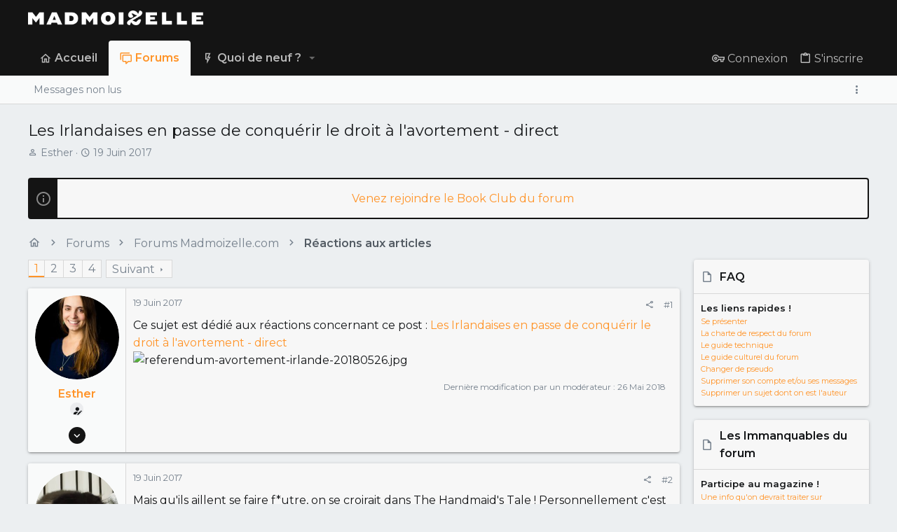

--- FILE ---
content_type: text/html; charset=utf-8
request_url: https://forums.madmoizelle.com/sujets/les-irlandaises-en-passe-de-conquerir-le-droit-a-lavortement-direct.132971/
body_size: 26938
content:
<!DOCTYPE html>











	
	




	<meta name="apple-mobile-web-app-title" content="Forums Madmoizelle">
	


	
	


















	



















	











	

































	



























	






	




































<html id="XF" lang="fr-FR" dir="LTR"
	  style="font-size: 62.5%;"
	  data-app="public"
	  data-template="thread_view"
	  data-container-key="node-12161"
	  data-content-key="thread-132971"
	  data-logged-in="false"
	  data-cookie-prefix="xf_"
	  data-csrf="1768924323,f1f9c82d06ac26f5419dc7ff7b96ea39"
	  class="has-no-js template-thread_view  uix_page--fixed uix_hasSectionLinks  uix_hasCrumbs uix_hasPageAction"
	  >
	<head>
		<meta charset="utf-8" />
		<meta http-equiv="X-UA-Compatible" content="IE=Edge" />
		<meta name="viewport" content="width=device-width, initial-scale=1, viewport-fit=cover">
		
		

		<title>Les Irlandaises en passe de conquérir le droit à l&#039;avortement - direct | Forums Madmoizelle</title>
		<link rel="manifest" href="/webmanifest.php">
		
			<meta name="theme-color" content="#141414" />
			<meta name="msapplication-TileColor" content="#141414">
		
		<meta name="apple-mobile-web-app-title" content="Forums Madmoizelle">
		

		
			
		<meta name="description" content="Ce sujet est dédié aux réactions concernant ce post : Les Irlandaises en passe de conquérir le droit à l&#039;avortement - direct" />
		<meta property="og:description" content="Ce sujet est dédié aux réactions concernant ce post : Les Irlandaises en passe de conquérir le droit à l&#039;avortement - direct" />
		<meta property="twitter:description" content="Ce sujet est dédié aux réactions concernant ce post : Les Irlandaises en passe de conquérir le droit à l&#039;avortement - direct" />
	
		
			<meta property="og:url" content="https://forums.madmoizelle.com/sujets/les-irlandaises-en-passe-de-conquerir-le-droit-a-lavortement-direct.132971/" />
		
			<link rel="canonical" href="https://forums.madmoizelle.com/sujets/les-irlandaises-en-passe-de-conquerir-le-droit-a-lavortement-direct.132971/" />
		
			<link rel="next" href="/sujets/les-irlandaises-en-passe-de-conquerir-le-droit-a-lavortement-direct.132971/page-2" />
		

		
			
	
	
	<meta property="og:site_name" content="Forums Madmoizelle" />


		
		
			
	
	
	<meta property="og:type" content="website" />


		
		
			
	
	
	
		<meta property="og:title" content="Les Irlandaises en passe de conquérir le droit à l&#039;avortement - direct" />
		<meta property="twitter:title" content="Les Irlandaises en passe de conquérir le droit à l&#039;avortement..." />
	


		
		
		
		

		
	<!-- CMP -->
<script type="text/javascript">window.gdprAppliesGlobally=true;(function(){function a(e){if(!window.frames[e]){if(document.body&&document.body.firstChild){var t=document.body;var n=document.createElement("iframe");n.style.display="none";n.name=e;n.title=e;t.insertBefore(n,t.firstChild)}
else{setTimeout(function(){a(e)},5)}}}function e(n,r,o,c,s){function e(e,t,n,a){if(typeof n!=="function"){return}if(!window[r]){window[r]=[]}var i=false;if(s){i=s(e,t,n)}if(!i){window[r].push({command:e,parameter:t,callback:n,version:a})}}e.stub=true;function t(a){if(!window[n]||window[n].stub!==true){return}if(!a.data){return}
var i=typeof a.data==="string";var e;try{e=i?JSON.parse(a.data):a.data}catch(t){return}if(e[o]){var r=e[o];window[n](r.command,r.parameter,function(e,t){var n={};n[c]={returnValue:e,success:t,callId:r.callId};a.source.postMessage(i?JSON.stringify(n):n,"*")},r.version)}}
if(typeof window[n]!=="function"){window[n]=e;if(window.addEventListener){window.addEventListener("message",t,false)}else{window.attachEvent("onmessage",t)}}}e("__tcfapi","__tcfapiBuffer","__tcfapiCall","__tcfapiReturn");a("__tcfapiLocator");(function(e){
  var t=document.createElement("script");t.id="spcloader";t.type="text/javascript";t.async=true;t.src="https://sdk.privacy-center.org/"+e+"/loader.js?target="+document.location.hostname;t.charset="utf-8";var n=document.getElementsByTagName("script")[0];n.parentNode.insertBefore(t,n)})("a1eae917-f28e-4669-a7e7-8b28857ccf7a")})();</script>
	
	

	

	
		
	

	<link rel="stylesheet" href="/css.php?css=public%3Anormalize.css%2Cpublic%3Afa.css%2Cpublic%3Acore.less%2Cpublic%3Aapp.less&amp;s=25&amp;l=6&amp;d=1750232789&amp;k=4303438c5aefe9123471621e2372693b8c2423b7" />

	
		<link rel="preload" href="/styles/uix/fonts/icons/material-icons/fonts/materialdesignicons-webfont.woff2?v=5.8.55" as="font" type="font/woff2" crossorigin="anonymous" />
		<link rel="stylesheet" href="/styles/uix/fonts/icons/material-icons/css/materialdesignicons.min.css?d=1657103172" />	
	

	
	
	

	<link rel="stylesheet" href="/css.php?css=public%3Abb_code.less%2Cpublic%3Alightbox.less%2Cpublic%3Amessage.less%2Cpublic%3Anotices.less%2Cpublic%3Ashare_controls.less%2Cpublic%3Astructured_list.less%2Cpublic%3Ath_uix_threadStarterPost.less%2Cpublic%3Auix.less%2Cpublic%3Auix_socialMedia.less%2Cpublic%3Aextra.less&amp;s=25&amp;l=6&amp;d=1750232789&amp;k=d53c2b68b72b7f39c95a0e33981ca0051d85e265" />

	
		<link href='//fonts.googleapis.com/css?family=Montserrat:300,400,500,600,700' rel='stylesheet' type='text/css'>
	
	
		<script src="https://forums.madmoizelle.com/js/xf/preamble.min.js?_v=fa9befb1"></script>
	
	
	<meta name="apple-mobile-web-app-capable" content="yes">


		
			<link rel="icon" type="image/png" href="https://forums.madmoizelle.com/data/assets/logo/icon-x32.png" sizes="32x32" />
		
		
		<script>(function(w,d,s,l,i){w[l]=w[l]||[];w[l].push({'gtm.start':
new Date().getTime(),event:'gtm.js'});var f=d.getElementsByTagName(s)[0],
j=d.createElement(s),dl=l!='dataLayer'?'&l='+l:'';j.async=true;j.src=
'https://www.googletagmanager.com/gtm.js?id='+i+dl;f.parentNode.insertBefore(j,f);
})(window,document,'script','dataLayer','GTM-PNZLJMP');</script>
<script defer data-api="https://forums.madmoizelle.com/plsbl/api/event" data-domain="forums.madmoizelle.com" src="https://forums.madmoizelle.com/plsbl/js/plausible.js"></script>

		

		

	</head>

	<body data-template="thread_view">
		
		<noscript>
			<iframe src="https://www.googletagmanager.com/ns.html?id=GTM-PNZLJMP" height="0" width="0" style="display:none;visibility:hidden"></iframe>
		</noscript>
		
		<style>
	.p-pageWrapper .p-navSticky {
		top: 0 !important;
	}

	

	
	

	
	
	
		
			
			
				
			
		
	

	

	

		
		
		.uix_mainTabBar {top: 90px !important;}
		.uix_stickyBodyElement:not(.offCanvasMenu) {
			top: 110px !important;
			min-height: calc(100vh - 110px) !important;
		}
		.uix_sidebarInner .uix_sidebar--scroller {margin-top: 110px;}
		.uix_sidebarInner {margin-top: -110px;}
		.p-body-sideNavInner .uix_sidebar--scroller {margin-top: 110px;}
		.p-body-sideNavInner {margin-top: -110px;}
		.uix_stickyCategoryStrips {top: 110px !important;}
		#XF .u-anchorTarget {
			height: 110px;
			margin-top: -110px;
		}
	
		

		
			@media (max-width: 900px) {
		
				.p-sectionLinks {display: none;}

				

				.uix_mainTabBar {top: 50px !important;}
				.uix_stickyBodyElement:not(.offCanvasMenu) {
					top: 70px !important;
					min-height: calc(100vh - 70px) !important;
				}
				.uix_sidebarInner .uix_sidebar--scroller {margin-top: 70px;}
				.uix_sidebarInner {margin-top: -70px;}
				.p-body-sideNavInner .uix_sidebar--scroller {margin-top: 70px;}
				.p-body-sideNavInner {margin-top: -70px;}
				.uix_stickyCategoryStrips {top: 70px !important;}
				#XF .u-anchorTarget {
					height: 70px;
					margin-top: -70px;
				}

				
		
			}
		
	

	.uix_sidebarNav .uix_sidebar--scroller {max-height: calc(100vh - 70px);}
	
	
</style>


		<div id="jumpToTop"></div>

		

		<div class="uix_pageWrapper--fixed">
			<div class="p-pageWrapper" id="top">

				
					
	
	



					

					

					
						
						
							<header class="p-header" id="header">
								<div class="p-header-inner">
									
						
							<div class="p-header-content">
								
									
										
	
	<div class="p-header-logo p-header-logo--image">
		<a class="uix_logo" href="https://www.madmoizelle.com">
			
				<img src="https://forums.madmoizelle.com/data/assets/logo/logo-madmoizelle-rvb-blanc.png" srcset="https://forums.madmoizelle.com/data/assets/logo/logo-madmoizelle-rvb-blanc.png 2x" alt="Forums Madmoizelle"
					 width="" height="" />
				
		</a>
		
			<a class="uix_logoSmall" href="https://www.madmoizelle.com">
				<img src="/styles/uix/basic/uix_logoSmall.jpg"
					 alt="Forums Madmoizelle"
					 />
			</a>
		
	</div>


									

									
								
							</div>
						
					
								</div>
							</header>
						
					
					

					
					
					

					
						<div class="p-navSticky p-navSticky--all " data-top-offset-breakpoints="
						[
							{
								&quot;breakpoint&quot;: &quot;0&quot;,
								&quot;offset&quot;: &quot;0&quot;
							}
							
							
						]
					" data-xf-init="sticky-header">
							
						<nav class="p-nav">
							<div class="p-nav-inner">
								
									
									
										
										
									<button type="button" class="button--plain p-nav-menuTrigger js-uix_badge--totalUnread badgeContainer button" data-badge="0" data-xf-click="off-canvas" data-menu=".js-headerOffCanvasMenu" role="button" tabindex="0" aria-label="Menu"><span class="button-text">
										<i aria-hidden="true"></i>
									</span></button>
									
								

								
	
	<div class="p-header-logo p-header-logo--image">
		<a class="uix_logo" href="https://www.madmoizelle.com">
			
				<img src="https://forums.madmoizelle.com/data/assets/logo/logo-madmoizelle-rvb-blanc.png" srcset="https://forums.madmoizelle.com/data/assets/logo/logo-madmoizelle-rvb-blanc.png 2x" alt="Forums Madmoizelle"
					 width="" height="" />
				
		</a>
		
			<a class="uix_logoSmall" href="https://www.madmoizelle.com">
				<img src="/styles/uix/basic/uix_logoSmall.jpg"
					 alt="Forums Madmoizelle"
					 />
			</a>
		
	</div>



								
									
										<div class="p-nav-scroller hScroller" data-xf-init="h-scroller" data-auto-scroll=".p-navEl.is-selected">
											<div class="hScroller-scroll">
												<ul class="p-nav-list js-offCanvasNavSource">
													
														<li>
															
	<div class="p-navEl u-ripple " >
		
			
				
	
	<a href="https://www.madmoizelle.com"
			class="p-navEl-link  "
			
			data-xf-key="1"
			data-nav-id="home"><span>Accueil</span></a>

				
				
			
			
			
		
			
	
</div>

														</li>
													
														<li>
															
	<div class="p-navEl u-ripple is-selected" data-has-children="true">
		
			
				
	
	<a href="/"
			class="p-navEl-link p-navEl-link--splitMenu "
			
			
			data-nav-id="forums"><span>Forums</span></a>

				
					<a data-xf-key="2"
					   data-xf-click="menu"
					   data-menu-pos-ref="< .p-navEl"
					   class="p-navEl-splitTrigger"
					   role="button"
					   tabindex="0"
					   aria-label="Bascule étendue"
					   aria-expanded="false"
					   aria-haspopup="true">
					</a>
				
				
			
				
					<div class="menu menu--structural" data-menu="menu" aria-hidden="true">
						<div class="menu-content">
							
								
	
	
	<a href="/whats-new/posts/"
			class="menu-linkRow u-ripple u-indentDepth0 js-offCanvasCopy "
			
			
			data-nav-id="newPosts"><span>Messages non lus</span></a>

	

							
						</div>
					</div>
				
			
			
			
		
			
	
</div>

														</li>
													
														<li>
															
	<div class="p-navEl u-ripple " data-has-children="true">
		
			
				
	
	<a href="/whats-new/"
			class="p-navEl-link p-navEl-link--splitMenu "
			
			
			data-nav-id="whatsNew"><span>Quoi de neuf ?</span></a>

				
					<a data-xf-key="3"
					   data-xf-click="menu"
					   data-menu-pos-ref="< .p-navEl"
					   class="p-navEl-splitTrigger"
					   role="button"
					   tabindex="0"
					   aria-label="Bascule étendue"
					   aria-expanded="false"
					   aria-haspopup="true">
					</a>
				
				
			
				
					<div class="menu menu--structural" data-menu="menu" aria-hidden="true">
						<div class="menu-content">
							
								
	
	
	<a href="/whats-new/posts/"
			class="menu-linkRow u-ripple u-indentDepth0 js-offCanvasCopy "
			 rel="nofollow"
			
			data-nav-id="whatsNewPosts"><span>Messages</span></a>

	

							
								
	
	
	<a href="/whats-new/latest-activity"
			class="menu-linkRow u-ripple u-indentDepth0 js-offCanvasCopy "
			 rel="nofollow"
			
			data-nav-id="latestActivity"><span>Activités récentes</span></a>

	

							
						</div>
					</div>
				
			
			
			
		
			
	
</div>

														</li>
													
												</ul>
											</div>
										</div>
									

									
								

								
	


								
									<div class="p-nav-opposite">
										
											
		
			
				
					<div class="p-navgroup p-account p-navgroup--guest">
						
							
								
	
		
		
	
		
			<a href="/connexion/" class="p-navgroup-link p-navgroup-link--textual p-navgroup-link--logIn" data-xf-click="menu">
				<i></i>
				<span class="p-navgroup-linkText">Connexion</span>
			</a>
			<div class="menu menu--structural menu--medium" data-menu="menu" aria-hidden="true" data-href="/connexion/"></div>
		
	
	
		
			<a href="/inscription/" class="p-navgroup-link u-ripple p-navgroup-link--textual p-navgroup-link--register" data-xf-click="overlay" data-follow-redirects="on">
				<i></i>
				<span class="p-navgroup-linkText">S'inscrire</span>
			</a>
		
	

	

							
						
					</div>
				
				
				
	

			
		
	
											
	
		
	
		
			<a aria-label="Toggle sidebar" href="javascript:;" class="uix_sidebarTrigger__component uix_sidebarTrigger p-navgroup-link" data-xf-init="tooltip" title="Sidebar" rel="nofollow">
				<i class="fa--xf far fa-ellipsis-v mdi mdi-dots-vertical" aria-hidden="true"></i>
				<span class="uix_sidebarTrigger--phrase">Toggle sidebar</span>
			</a>
		
		
			<a aria-label="Toggle sidebar" href="javascript:;" class="uix_sidebarCanvasTrigger uix_sidebarTrigger__component p-navgroup-link" data-xf-init="tooltip" title="Sidebar">
				<i class="fa--xf far fa-ellipsis-v mdi mdi-dots-vertical" aria-hidden="true"></i>
				<span class="uix_sidebarTrigger--phrase">Toggle sidebar</span>
			</a>
		
	

	

										
									</div>
								
							</div>
							
						</nav>
					
							
		
			<div class="p-sectionLinks">
				<div class="pageContent">
					
						
							
								
								
								<div class="p-sectionLinks-inner hScroller" data-xf-init="h-scroller">
									<div class="hScroller-scroll">
										<ul class="p-sectionLinks-list">
											
												<li>
													
	<div class="p-navEl u-ripple " >
		
			
				
	
	<a href="/whats-new/posts/"
			class="p-navEl-link  "
			
			data-xf-key="alt+1"
			data-nav-id="newPosts"><span>Messages non lus</span></a>

				
				
			
			
			
		
			
	
</div>

												</li>
											
										</ul>
									</div>
								</div>
							
							
								<div class="p-nav-opposite">
									
										
										
	
		
	
		
			<a aria-label="Toggle sidebar" href="javascript:;" class="uix_sidebarTrigger__component uix_sidebarTrigger p-navgroup-link" data-xf-init="tooltip" title="Sidebar" rel="nofollow">
				<i class="fa--xf far fa-ellipsis-v mdi mdi-dots-vertical" aria-hidden="true"></i>
				<span class="uix_sidebarTrigger--phrase">Toggle sidebar</span>
			</a>
		
		
			<a aria-label="Toggle sidebar" href="javascript:;" class="uix_sidebarCanvasTrigger uix_sidebarTrigger__component p-navgroup-link" data-xf-init="tooltip" title="Sidebar">
				<i class="fa--xf far fa-ellipsis-v mdi mdi-dots-vertical" aria-hidden="true"></i>
				<span class="uix_sidebarTrigger--phrase">Toggle sidebar</span>
			</a>
		
	

	

									
								</div>
							
						
					
				</div>
			</div>
			
	
						</div>
						

					

					
	

					
	

					
	

					
	

					
				

				
				<div class="offCanvasMenu offCanvasMenu--nav js-headerOffCanvasMenu" data-menu="menu" aria-hidden="true" data-ocm-builder="navigation">
					<div class="offCanvasMenu-backdrop" data-menu-close="true"></div>
					<div class="offCanvasMenu-content">
						
						<div class="sidePanel sidePanel--nav sidePanel--visitor">
	<div class="sidePanel__tabPanels">
		
		<div data-content="navigation" class="is-active sidePanel__tabPanel js-navigationTabPanel">
			
							<div class="offCanvasMenu-header">
								Menu
								<a class="offCanvasMenu-closer" data-menu-close="true" role="button" tabindex="0" aria-label="Fermer"></a>
							</div>
							
							<div class="js-offCanvasNavTarget"></div>
							
							
						
		</div>
		
		
		
	</div>
</div>

						
						<div class="offCanvasMenu-installBanner js-installPromptContainer" style="display: none;" data-xf-init="install-prompt">
							<div class="offCanvasMenu-installBanner-header">Installer l'application</div>
							<button type="button" class="js-installPromptButton button"><span class="button-text">Installer</span></button>
						</div>
					</div>
				</div>

				
	
		
	
		
			<div class="p-body-header">
				<div class="pageContent">
					
						
							<div class="uix_headerInner">
								
									
										<div class="p-title ">
											
												
													<h1 class="p-title-value">Les Irlandaises en passe de conquérir le droit à l&#039;avortement - direct</h1>
												
											
										</div>
									

									
										<div class="p-description">
	<ul class="listInline listInline--bullet">
		<li>
			<i class="fa--xf far fa-user" aria-hidden="true" title="Initiateur de la discussion"></i>
			<span class="u-srOnly">Initiateur de la discussion</span>

			<a href="/membres/esther.97034/" class="username  u-concealed" dir="auto" data-user-id="97034" data-xf-init="member-tooltip">Esther</a>
		</li>
		<li>
			<i class="fa--xf far fa-clock" aria-hidden="true" title="Date de début"></i>
			<span class="u-srOnly">Date de début</span>

			<a href="/sujets/les-irlandaises-en-passe-de-conquerir-le-droit-a-lavortement-direct.132971/" class="u-concealed"><time  class="u-dt" dir="auto" datetime="2017-06-19T17:45:51+0200" data-time="1497887151" data-date-string="19 Juin 2017" data-time-string="17:45" title="le 19 Juin 2017 à 17:45">19 Juin 2017</time></a>
		</li>
		
	</ul>
</div>
									
								
							</div>
						
						
					
				</div>
			</div>
		
	

	


				<div class="p-body">

					

					<div class="p-body-inner ">
						
						<!--XF:EXTRA_OUTPUT-->

						
	
		
	
		
			
	
		
		
		

		<ul class="notices notices--block  js-notices"
			data-xf-init="notices"
			data-type="block"
			data-scroll-interval="6">

			
				
	<li class="notice js-notice notice--primary"
		data-notice-id="10"
		data-delay-duration="0"
		data-display-duration="0"
		data-auto-dismiss=""
		data-visibility="">
		
		<div class="uix_noticeInner">
			
			<div class="uix_noticeIcon">
				
					<i class="fa--xf far fa-info-circle" aria-hidden="true"></i>
				
			</div>

			
			<div class="notice-content">
				
				<div id="alj-forum-autopromo" style="text-align: center; font-weight: 400;"></div>
<script>
	(function () {
		var alj_autopromo = [
			{
				texte: "Venez rejoindre le Book Club du forum",
				lien: "https://forums.madmoizelle.com/sujets/juin-2020.154124/"
			},
			{
				texte: "Nouvelle sur le forum ? Par ici pour se présenter !",
				lien: "http://forums.madmoizelle.com/sujets/la-presentation-des-nouvelles.72042/"
			},
		];
		var item = alj_autopromo[Math.floor(Math.random() * alj_autopromo.length)];
		var a = document.createElement('a');
		a.href = item.lien;
		a.innerHTML = item.texte;
		document.getElementById('alj-forum-autopromo').appendChild(a);
	})();
</script>
			</div>
		</div>
	</li>

			
		</ul>
	

		

		
	

	


						
	


						
	


						
	
		
	

	
	<!-- Billboard_1 -->
	<div id='optidigital-adslot-Billboard_1' style='display:none;' class="Billboard_1"></div>


	
	
		<div class="breadcrumb ">
			<div class="pageContent">
				
					
						
							<ul class="p-breadcrumbs "
								itemscope itemtype="https://schema.org/BreadcrumbList">
								
									
		

		
		
			
			
	<li itemprop="itemListElement" itemscope itemtype="https://schema.org/ListItem">
		<a href="https://www.madmoizelle.com" itemprop="item">
			
				<i class="fa--xf far fa-home" aria-hidden="true"></i>
				<span style="display: none;" itemprop="name">Accueil</span>
				
		</a>
		<meta itemprop="position" content="1" />
	</li>

		

		
			
			
	<li itemprop="itemListElement" itemscope itemtype="https://schema.org/ListItem">
		<a href="/" itemprop="item">
			
				<span itemprop="name">Forums</span>
			
		</a>
		<meta itemprop="position" content="2" />
	</li>

		
		
			
			
	<li itemprop="itemListElement" itemscope itemtype="https://schema.org/ListItem">
		<a href="/categories/forums-madmoizelle-com.11/" itemprop="item">
			
				<span itemprop="name">Forums Madmoizelle.com</span>
			
		</a>
		<meta itemprop="position" content="3" />
	</li>

		
			
			
	<li itemprop="itemListElement" itemscope itemtype="https://schema.org/ListItem">
		<a href="/forums/reactions-aux-articles/" itemprop="item">
			
				<span itemprop="name">Réactions aux articles</span>
			
		</a>
		<meta itemprop="position" content="4" />
	</li>

		
	
								
							</ul>
						
					
				
			</div>
		</div>
	

	

	


						
	


						
	<noscript class="js-jsWarning"><div class="blockMessage blockMessage--important blockMessage--iconic u-noJsOnly">JavaScript est désactivé. Pour une meilleure expérience, veuillez activer JavaScript dans votre navigateur avant de continuer.</div></noscript>

						
	<div class="blockMessage blockMessage--important blockMessage--iconic js-browserWarning" style="display: none">Vous utilisez un navigateur obsolète. Il se peut que ce site ou d'autres sites Web ne s'affichent pas correctement.<br /> Vous devriez le mettre à jour ou utiliser un <a href="https://www.mozilla.org/fr/firefox/" target="_blank">navigateur alternatif</a>.</div>



						<div uix_component="MainContainer" class="uix_contentWrapper">

							
	


							
							
	

							
	

							
	

							
	


							<div class="p-body-main p-body-main--withSidebar ">
								
								

								
	

								<div uix_component="MainContent" class="p-body-content">
									<!-- ABOVE MAIN CONTENT -->
									
	

									
	

									
	

									
	

									
	

									<div class="p-body-pageContent">
										
	

										
	

										
	

										
	

										
	

										

















	
	
	
		
	
	
	


	
	
	
		
	
	
	


	
	
		
	
	
	


	
	












	

	
		
	



















<div class="block block--messages" data-xf-init="" data-type="post" data-href="/inline-mod/" data-search-target="*">

	<span class="u-anchorTarget" id="posts"></span>

	
		
	

	

	<div class="block-outer"><div class="block-outer-main"><nav class="pageNavWrapper pageNavWrapper--mixed ">



<div class="pageNav  ">
	

	<ul class="pageNav-main">
		

	
		<li class="pageNav-page pageNav-page--current "><a href="/sujets/les-irlandaises-en-passe-de-conquerir-le-droit-a-lavortement-direct.132971/">1</a></li>
	


		

		
			

	
		<li class="pageNav-page pageNav-page--later"><a href="/sujets/les-irlandaises-en-passe-de-conquerir-le-droit-a-lavortement-direct.132971/page-2">2</a></li>
	

		
			

	
		<li class="pageNav-page pageNav-page--later"><a href="/sujets/les-irlandaises-en-passe-de-conquerir-le-droit-a-lavortement-direct.132971/page-3">3</a></li>
	

		

		

		

	
		<li class="pageNav-page "><a href="/sujets/les-irlandaises-en-passe-de-conquerir-le-droit-a-lavortement-direct.132971/page-4">4</a></li>
	

	</ul>

	
		<a href="/sujets/les-irlandaises-en-passe-de-conquerir-le-droit-a-lavortement-direct.132971/page-2" class="pageNav-jump pageNav-jump--next">Suivant</a>
	
</div>

<div class="pageNavSimple">
	

	<a class="pageNavSimple-el pageNavSimple-el--current"
		data-xf-init="tooltip" title="Aller à la page"
		data-xf-click="menu" role="button" tabindex="0" aria-expanded="false" aria-haspopup="true">
		1 de 4
	</a>
	

	<div class="menu menu--pageJump" data-menu="menu" aria-hidden="true">
		<div class="menu-content">
			<h4 class="menu-header">Aller à la page</h4>
			<div class="menu-row" data-xf-init="page-jump" data-page-url="/sujets/les-irlandaises-en-passe-de-conquerir-le-droit-a-lavortement-direct.132971/page-%page%">
				<div class="inputGroup inputGroup--numbers">
					<div class="inputGroup inputGroup--numbers inputNumber" data-xf-init="number-box"><input type="number" pattern="\d*" class="input input--number js-numberBoxTextInput input input--numberNarrow js-pageJumpPage" value="1"  min="1" max="4" step="1" required="required" data-menu-autofocus="true" /></div>
					<span class="inputGroup-text"><button type="button" class="js-pageJumpGo button"><span class="button-text">Aller</span></button></span>
				</div>
			</div>
		</div>
	</div>


	
		<a href="/sujets/les-irlandaises-en-passe-de-conquerir-le-droit-a-lavortement-direct.132971/page-2" class="pageNavSimple-el pageNavSimple-el--next">
			Suivant <i aria-hidden="true"></i>
		</a>
		<a href="/sujets/les-irlandaises-en-passe-de-conquerir-le-droit-a-lavortement-direct.132971/page-4"
			class="pageNavSimple-el pageNavSimple-el--last"
			data-xf-init="tooltip" title="Dernier">
			<i aria-hidden="true"></i> <span class="u-srOnly">Dernier</span>
		</a>
	
</div>

</nav>



</div></div>

	

	
		
	<div class="block-outer js-threadStatusField"></div>

	

	<div class="block-container lbContainer"
		data-xf-init="lightbox select-to-quote"
		data-message-selector=".js-post"
		data-lb-id="thread-132971"
		data-lb-universal="0">

		<div class="block-body js-replyNewMessageContainer">
			
				

					

					
						

	


	

	

	

	
	<article class="message    message-threadStarterPost message--post  js-post js-inlineModContainer  "
			 data-author="Esther"
			 data-content="post-9570731"
			 id="js-post-9570731">

		<span class="u-anchorTarget" id="post-9570731"></span>

		
			<div class="message-inner">
				
					<div class="message-cell message-cell--user">
						

	<section itemscope itemtype="https://schema.org/Person" class="message-user ">
		<div class="message-avatar ">
			<div class="message-avatar-wrapper">
				
					<a href="/membres/esther.97034/" class="avatar avatar--l" data-user-id="97034" data-xf-init="member-tooltip">
			<img src="https://forums.madmoizelle.com/data/avatars/l/97/97034.jpg?1485858051"  alt="Esther" class="avatar-u97034-l" width="192" height="192" loading="lazy" itemprop="image" /> 
		</a>
				
				
			</div>
		</div>
		<div class="uix_messagePostBitWrapper">
			<div class="message-userDetails">
				<h4 class="message-name"><a href="/membres/esther.97034/" class="username " dir="auto" data-user-id="97034" data-xf-init="member-tooltip" itemprop="name">Esther</a></h4>
				
				
				
					
						<div class="uix_originalPoster__icon" data-xf-init="tooltip" title="Original poster">
							<i class="fa--xf far fa-user-edit mdi mdi-account-edit" aria-hidden="true"></i>
						</div>
					
				
				
				
			</div>
			
			
				
				
					
						<div class="thThreads__message-userExtras">
					
							<div class="message-userExtras">
								
									
										<dl class="pairs pairs--justified">
											
												<dt>
													<span data-xf-init="tooltip" title="Inscrit">
														<i class="fa--xf far fa-user" aria-hidden="true"></i>
													</span>
												</dt>
											
											<dd>21 Février 2011</dd>
										</dl>
									
									
										<dl class="pairs pairs--justified">
											
												<dt>
													<span data-xf-init="tooltip" title="Messages">
														<i class="fa--xf far fa-comments" aria-hidden="true"></i>
													</span>
												</dt>
												
											<dd>611</dd>
										</dl>
									
									
									
										<dl class="pairs pairs--justified">
											
												<dt>
													<span data-xf-init="tooltip" title="Réputation">
														<i class="fa--xf far fa-thumbs-up" aria-hidden="true"></i>
													</span>
												</dt>
												
											<dd>759</dd>
										</dl>
									
									
										<dl class="pairs pairs--justified">
											
												<dt>
													<span data-xf-init="tooltip" title="Points">
														<i class="fa--xf far fa-trophy" aria-hidden="true"></i>
													</span>
												</dt>
											
											<dd>3 984</dd>
										</dl>
									
									
									
										<dl class="pairs pairs--justified">
											
												<dt>
													<span data-xf-init="tooltip" title="Localisation">
														<i class="fa--xf far fa-map-marker" aria-hidden="true"></i>
													</span>
												</dt>
											
											<dd data-xf-init="tooltip" title="Celles sur Belle, Paris &amp; Johannesburg">
												
													<a href="/misc/location-info?location=Celles+sur+Belle%2C+Paris+%26+Johannesburg" rel="nofollow noreferrer" target="_blank" class="u-concealed">Celles sur Belle, Paris &amp; Johannesburg</a>
												
											</dd>
										</dl>
									
									
										<dl class="pairs pairs--justified">
											
												<dt>
													<span data-xf-init="tooltip" title="Site web">
														<i class="fa--xf far fa-browser" aria-hidden="true"></i>
													</span>
												</dt>
											
											<dd data-xf-init="tooltip" title="www.hippothese.worpress.com"><a href="http://www.hippothese.worpress.com" rel="nofollow" target="_blank">www.hippothese.worpress.com</a></dd>
										</dl>
									
									
										

	

										
									
								
							</div>
						
							</div>
							<div class="thThreads__userExtra--toggle">
								<a href="javascript:;" class="thThreads__userExtra--trigger" data-xf-click="ththreads-userextra-trigger"></a>
							</div>
						
				
			
		</div>
		<span class="message-userArrow"></span>
	</section>

					</div>
				

				
					<div class="message-cell message-cell--main">
						
							<div class="message-main uix_messageContent js-quickEditTarget">

								
									

	<header class="message-attribution message-attribution--split">
		<ul class="message-attribution-main listInline ">
			
			<li class="u-concealed">
				<a href="/sujets/les-irlandaises-en-passe-de-conquerir-le-droit-a-lavortement-direct.132971/post-9570731" rel="nofollow">
					<time  class="u-dt" dir="auto" datetime="2017-06-19T17:45:51+0200" data-time="1497887151" data-date-string="19 Juin 2017" data-time-string="17:45" title="le 19 Juin 2017 à 17:45" itemprop="datePublished">19 Juin 2017</time>
				</a>
			</li>
			
			
		</ul>

		<ul class="message-attribution-opposite message-attribution-opposite--list ">
			
			<li>
				<a href="/sujets/les-irlandaises-en-passe-de-conquerir-le-droit-a-lavortement-direct.132971/post-9570731"
					class="message-attribution-gadget"
					data-xf-init="share-tooltip"
					data-href="/posts/9570731/share"
					aria-label="Partager"
					rel="nofollow">
					<i class="fa--xf far fa-share-alt" aria-hidden="true"></i>
				</a>
			</li>
			
			
				<li>
					<a href="/sujets/les-irlandaises-en-passe-de-conquerir-le-droit-a-lavortement-direct.132971/post-9570731" rel="nofollow">
						#1
					</a>
				</li>
			
		</ul>
	</header>

								

								<div class="message-content js-messageContent">
									

										
											
	
	
	

										

										
											

	<div class="message-userContent lbContainer js-lbContainer "
		 data-lb-id="post-9570731"
		 data-lb-caption-desc="Esther &middot; le 19 Juin 2017 à 17:45">

		
			

	

		

		<article class="message-body js-selectToQuote">
			
				
			
			
				<div class="bbWrapper">Ce sujet est dédié aux réactions concernant ce post : <a href="http://www.madmoizelle.com/referendum-avortement-irlande-788933" target="_blank" class="link link--external" rel="noopener">Les Irlandaises en passe de conquérir le droit à l&#039;avortement - direct</a><br />

	

	
	
		
		

		
			<script class="js-extraPhrases" type="application/json">
			{
				"lightbox_close": "Fermer",
				"lightbox_next": "Suivant",
				"lightbox_previous": "Précédente",
				"lightbox_error": "Le contenu demandé ne peut pas être chargé. Veuillez réessayer plus tard.",
				"lightbox_start_slideshow": "Lancer le diaporama",
				"lightbox_stop_slideshow": "Arrêter le diaporama",
				"lightbox_full_screen": "Plein écran",
				"lightbox_thumbnails": "Miniatures",
				"lightbox_download": "Télécharger",
				"lightbox_share": "Partager",
				"lightbox_zoom": "Zoom",
				"lightbox_new_window": "Nouvelle fenêtre",
				"lightbox_toggle_sidebar": "Actionner la barre latérale"
			}
			</script>
		
		
	


	<div class="bbImageWrapper  js-lbImage" title="referendum-avortement-irlande-20180526.jpg"
		data-src="https://static.mmzstatic.com/wp-content/uploads/2018/05/referendum-avortement-irlande-20180526.jpg" data-lb-sidebar-href="" data-lb-caption-extra-html="" data-single-image="1">
		<img src="https://static.mmzstatic.com/wp-content/uploads/2018/05/referendum-avortement-irlande-20180526.jpg"
			data-url="https://static.mmzstatic.com/wp-content/uploads/2018/05/referendum-avortement-irlande-20180526.jpg"
			class="bbImage"
			data-zoom-target="1"
			style=""
			alt="referendum-avortement-irlande-20180526.jpg"
			title=""
			width="" height="" loading="lazy" />
	</div></div>
			
			<div class="js-selectToQuoteEnd">&nbsp;</div>
			
				
			
		</article>

		
			

	

		

		
	</div>

										

										
											
	
		<div class="message-lastEdit">
			
				Dernière modification par un modérateur : <time  class="u-dt" dir="auto" datetime="2018-05-26T10:15:53+0200" data-time="1527322553" data-date-string="26 Mai 2018" data-time-string="10:15" title="le 26 Mai 2018 à 10:15" itemprop="dateModified">26 Mai 2018</time>
			
		</div>
	

										

										
											
	

										

									
								</div>

								<div class="reactionsBar js-reactionsList ">
									
								</div>

								
									
	<footer class="message-footer">
		

		

		<div class="js-historyTarget message-historyTarget toggleTarget" data-href="trigger-href"></div>
	</footer>

								
							</div>

						
					</div>
				
			</div>
		
	</article>

	
	

	
	
		<!-- Mobile_Pos1 -->
		<div id='optidigital-adslot-Mobile_Pos1' style='display:none;' class="Mobile_Pos1"></div>
	

	
	

	
	

	
	



					

					

				

					

					
						

	


	

	

	
	<article class="message   message--post  js-post js-inlineModContainer  "
			 data-author="just_in_case"
			 data-content="post-9571043"
			 id="js-post-9571043">

		<span class="u-anchorTarget" id="post-9571043"></span>

		
			<div class="message-inner">
				
					<div class="message-cell message-cell--user">
						

	<section itemscope itemtype="https://schema.org/Person" class="message-user ">
		<div class="message-avatar ">
			<div class="message-avatar-wrapper">
				
					<a href="/membres/just_in_case.304147/" class="avatar avatar--l" data-user-id="304147" data-xf-init="member-tooltip">
			<img src="https://forums.madmoizelle.com/data/avatars/l/304/304147.jpg?1514678201"  alt="just_in_case" class="avatar-u304147-l" width="192" height="192" loading="lazy" itemprop="image" /> 
		</a>
				
				
			</div>
		</div>
		<div class="uix_messagePostBitWrapper">
			<div class="message-userDetails">
				<h4 class="message-name"><a href="/membres/just_in_case.304147/" class="username " dir="auto" data-user-id="304147" data-xf-init="member-tooltip" itemprop="name">just_in_case</a></h4>
				
				
				
				
				
			</div>
			
			
				
				
					
						<div class="thThreads__message-userExtras">
					
							<div class="message-userExtras">
								
									
										<dl class="pairs pairs--justified">
											
												<dt>
													<span data-xf-init="tooltip" title="Inscrit">
														<i class="fa--xf far fa-user" aria-hidden="true"></i>
													</span>
												</dt>
											
											<dd>16 Novembre 2016</dd>
										</dl>
									
									
										<dl class="pairs pairs--justified">
											
												<dt>
													<span data-xf-init="tooltip" title="Messages">
														<i class="fa--xf far fa-comments" aria-hidden="true"></i>
													</span>
												</dt>
												
											<dd>954</dd>
										</dl>
									
									
									
										<dl class="pairs pairs--justified">
											
												<dt>
													<span data-xf-init="tooltip" title="Réputation">
														<i class="fa--xf far fa-thumbs-up" aria-hidden="true"></i>
													</span>
												</dt>
												
											<dd>12 341</dd>
										</dl>
									
									
										<dl class="pairs pairs--justified">
											
												<dt>
													<span data-xf-init="tooltip" title="Points">
														<i class="fa--xf far fa-trophy" aria-hidden="true"></i>
													</span>
												</dt>
											
											<dd>4 564</dd>
										</dl>
									
									
									
										<dl class="pairs pairs--justified">
											
												<dt>
													<span data-xf-init="tooltip" title="Localisation">
														<i class="fa--xf far fa-map-marker" aria-hidden="true"></i>
													</span>
												</dt>
											
											<dd data-xf-init="tooltip" title="Paris">
												
													<a href="/misc/location-info?location=Paris" rel="nofollow noreferrer" target="_blank" class="u-concealed">Paris</a>
												
											</dd>
										</dl>
									
									
									
										

	

										
									
								
							</div>
						
							</div>
							<div class="thThreads__userExtra--toggle">
								<a href="javascript:;" class="thThreads__userExtra--trigger" data-xf-click="ththreads-userextra-trigger"></a>
							</div>
						
				
			
		</div>
		<span class="message-userArrow"></span>
	</section>

					</div>
				

				
					<div class="message-cell message-cell--main">
						
							<div class="message-main uix_messageContent js-quickEditTarget">

								
									

	<header class="message-attribution message-attribution--split">
		<ul class="message-attribution-main listInline ">
			
			<li class="u-concealed">
				<a href="/sujets/les-irlandaises-en-passe-de-conquerir-le-droit-a-lavortement-direct.132971/post-9571043" rel="nofollow">
					<time  class="u-dt" dir="auto" datetime="2017-06-19T19:39:32+0200" data-time="1497893972" data-date-string="19 Juin 2017" data-time-string="19:39" title="le 19 Juin 2017 à 19:39" itemprop="datePublished">19 Juin 2017</time>
				</a>
			</li>
			
			
		</ul>

		<ul class="message-attribution-opposite message-attribution-opposite--list ">
			
			<li>
				<a href="/sujets/les-irlandaises-en-passe-de-conquerir-le-droit-a-lavortement-direct.132971/post-9571043"
					class="message-attribution-gadget"
					data-xf-init="share-tooltip"
					data-href="/posts/9571043/share"
					aria-label="Partager"
					rel="nofollow">
					<i class="fa--xf far fa-share-alt" aria-hidden="true"></i>
				</a>
			</li>
			
			
				<li>
					<a href="/sujets/les-irlandaises-en-passe-de-conquerir-le-droit-a-lavortement-direct.132971/post-9571043" rel="nofollow">
						#2
					</a>
				</li>
			
		</ul>
	</header>

								

								<div class="message-content js-messageContent">
									

										
											
	
	
	

										

										
											

	<div class="message-userContent lbContainer js-lbContainer "
		 data-lb-id="post-9571043"
		 data-lb-caption-desc="just_in_case &middot; le 19 Juin 2017 à 19:39">

		

		<article class="message-body js-selectToQuote">
			
				
			
			
				<div class="bbWrapper">Mais qu&#039;ils aillent se faire f*utre, on se croirait dans The Handmaid&#039;s Tale ! Personnellement c&#039;est une des raisons pour lesquelles je ne pourrais pas aller en Irlande, je boycotte les pays qui crachent sur les droits des femmes. C&#039;est nul mais tant pis, faut vivre au XXIè siècle aussi !</div>
			
			<div class="js-selectToQuoteEnd">&nbsp;</div>
			
				
			
		</article>

		

		
	</div>

										

										
											
	

										

										
											
	

										

									
								</div>

								<div class="reactionsBar js-reactionsList is-active">
									
	
	
		<ul class="reactionSummary">
		
			<li><span class="reaction reaction--small reaction--1" data-reaction-id="1"><i aria-hidden="true"></i><img src="[data-uri]" class="reaction-sprite js-reaction" alt="Big up !" title="Big up !" /></span></li>
		
		</ul>
	


<span class="u-srOnly">Réactions :</span>
<a class="reactionsBar-link" href="/posts/9571043/reactions" data-xf-click="overlay" data-cache="false" rel="nofollow"><bdi>Keep</bdi>, <bdi>Manea</bdi>, <bdi>Flowercream-</bdi> et 13 autres</a>
								</div>

								
									
	<footer class="message-footer">
		

		

		<div class="js-historyTarget message-historyTarget toggleTarget" data-href="trigger-href"></div>
	</footer>

								
							</div>

						
					</div>
				
			</div>
		
	</article>

	
	

	
	

	
	

	
	

	
	



					

					

				

					

					
						

	


	

	

	
	<article class="message   message--post  js-post js-inlineModContainer  "
			 data-author="Lilas DUPONT"
			 data-content="post-9571115"
			 id="js-post-9571115">

		<span class="u-anchorTarget" id="post-9571115"></span>

		
			<div class="message-inner">
				
					<div class="message-cell message-cell--user">
						

	<section itemscope itemtype="https://schema.org/Person" class="message-user ">
		<div class="message-avatar ">
			<div class="message-avatar-wrapper">
				
					<a href="/membres/lilas-dupont.281513/" class="avatar avatar--l" data-user-id="281513" data-xf-init="member-tooltip">
			<img src="https://forums.madmoizelle.com/data/avatars/l/281/281513.jpg?1529518782"  alt="Lilas DUPONT" class="avatar-u281513-l" width="192" height="192" loading="lazy" itemprop="image" /> 
		</a>
				
				
			</div>
		</div>
		<div class="uix_messagePostBitWrapper">
			<div class="message-userDetails">
				<h4 class="message-name"><a href="/membres/lilas-dupont.281513/" class="username " dir="auto" data-user-id="281513" data-xf-init="member-tooltip" itemprop="name">Lilas DUPONT</a></h4>
				
				
				
				
				
			</div>
			
			
				
				
					
						<div class="thThreads__message-userExtras">
					
							<div class="message-userExtras">
								
									
										<dl class="pairs pairs--justified">
											
												<dt>
													<span data-xf-init="tooltip" title="Inscrit">
														<i class="fa--xf far fa-user" aria-hidden="true"></i>
													</span>
												</dt>
											
											<dd>24 Mai 2016</dd>
										</dl>
									
									
										<dl class="pairs pairs--justified">
											
												<dt>
													<span data-xf-init="tooltip" title="Messages">
														<i class="fa--xf far fa-comments" aria-hidden="true"></i>
													</span>
												</dt>
												
											<dd>525</dd>
										</dl>
									
									
									
										<dl class="pairs pairs--justified">
											
												<dt>
													<span data-xf-init="tooltip" title="Réputation">
														<i class="fa--xf far fa-thumbs-up" aria-hidden="true"></i>
													</span>
												</dt>
												
											<dd>1 375</dd>
										</dl>
									
									
										<dl class="pairs pairs--justified">
											
												<dt>
													<span data-xf-init="tooltip" title="Points">
														<i class="fa--xf far fa-trophy" aria-hidden="true"></i>
													</span>
												</dt>
											
											<dd>854</dd>
										</dl>
									
									
										<dl class="pairs pairs--justified">
											
												<dt>
													<span data-xf-init="tooltip" title="Age">
														<i class="fa--xf far fa-birthday-cake" aria-hidden="true"></i>
													</span>
												</dt>
											
											<dd>27</dd>
										</dl>
									
									
									
									
										

	

										
									
								
							</div>
						
							</div>
							<div class="thThreads__userExtra--toggle">
								<a href="javascript:;" class="thThreads__userExtra--trigger" data-xf-click="ththreads-userextra-trigger"></a>
							</div>
						
				
			
		</div>
		<span class="message-userArrow"></span>
	</section>

					</div>
				

				
					<div class="message-cell message-cell--main">
						
							<div class="message-main uix_messageContent js-quickEditTarget">

								
									

	<header class="message-attribution message-attribution--split">
		<ul class="message-attribution-main listInline ">
			
			<li class="u-concealed">
				<a href="/sujets/les-irlandaises-en-passe-de-conquerir-le-droit-a-lavortement-direct.132971/post-9571115" rel="nofollow">
					<time  class="u-dt" dir="auto" datetime="2017-06-19T19:50:21+0200" data-time="1497894621" data-date-string="19 Juin 2017" data-time-string="19:50" title="le 19 Juin 2017 à 19:50" itemprop="datePublished">19 Juin 2017</time>
				</a>
			</li>
			
			
		</ul>

		<ul class="message-attribution-opposite message-attribution-opposite--list ">
			
			<li>
				<a href="/sujets/les-irlandaises-en-passe-de-conquerir-le-droit-a-lavortement-direct.132971/post-9571115"
					class="message-attribution-gadget"
					data-xf-init="share-tooltip"
					data-href="/posts/9571115/share"
					aria-label="Partager"
					rel="nofollow">
					<i class="fa--xf far fa-share-alt" aria-hidden="true"></i>
				</a>
			</li>
			
			
				<li>
					<a href="/sujets/les-irlandaises-en-passe-de-conquerir-le-droit-a-lavortement-direct.132971/post-9571115" rel="nofollow">
						#3
					</a>
				</li>
			
		</ul>
	</header>

								

								<div class="message-content js-messageContent">
									

										
											
	
	
	

										

										
											

	<div class="message-userContent lbContainer js-lbContainer "
		 data-lb-id="post-9571115"
		 data-lb-caption-desc="Lilas DUPONT &middot; le 19 Juin 2017 à 19:50">

		

		<article class="message-body js-selectToQuote">
			
				
			
			
				<div class="bbWrapper">Ce que je ne comprend vraiment pas c est qu ils ont légalisé le mariage pour tous..je me suis dis super ca avance les mentalites bah en fait..toujours autant de betise</div>
			
			<div class="js-selectToQuoteEnd">&nbsp;</div>
			
				
			
		</article>

		

		
	</div>

										

										
											
	

										

										
											
	

										

									
								</div>

								<div class="reactionsBar js-reactionsList is-active">
									
	
	
		<ul class="reactionSummary">
		
			<li><span class="reaction reaction--small reaction--1" data-reaction-id="1"><i aria-hidden="true"></i><img src="[data-uri]" class="reaction-sprite js-reaction" alt="Big up !" title="Big up !" /></span></li>
		
		</ul>
	


<span class="u-srOnly">Réactions :</span>
<a class="reactionsBar-link" href="/posts/9571115/reactions" data-xf-click="overlay" data-cache="false" rel="nofollow"><bdi>Nymphetameen</bdi>, <bdi>Whitemountain</bdi>, <bdi>Manea</bdi> et 9 autres</a>
								</div>

								
									
	<footer class="message-footer">
		

		

		<div class="js-historyTarget message-historyTarget toggleTarget" data-href="trigger-href"></div>
	</footer>

								
							</div>

						
					</div>
				
			</div>
		
	</article>

	
	

	
	

	
	

	
	

	
	



					

					

				

					

					
						

	


	

	

	
	<article class="message   message--post  js-post js-inlineModContainer  "
			 data-author="Bleu pastel"
			 data-content="post-9572083"
			 id="js-post-9572083">

		<span class="u-anchorTarget" id="post-9572083"></span>

		
			<div class="message-inner">
				
					<div class="message-cell message-cell--user">
						

	<section itemscope itemtype="https://schema.org/Person" class="message-user ">
		<div class="message-avatar ">
			<div class="message-avatar-wrapper">
				
					<a href="/membres/bleu-pastel.301093/" class="avatar avatar--l" data-user-id="301093" data-xf-init="member-tooltip">
			<img src="https://forums.madmoizelle.com/data/avatars/l/301/301093.jpg?1555236222"  alt="Bleu pastel" class="avatar-u301093-l" width="192" height="192" loading="lazy" itemprop="image" /> 
		</a>
				
				
			</div>
		</div>
		<div class="uix_messagePostBitWrapper">
			<div class="message-userDetails">
				<h4 class="message-name"><a href="/membres/bleu-pastel.301093/" class="username " dir="auto" data-user-id="301093" data-xf-init="member-tooltip" itemprop="name">Bleu pastel</a></h4>
				
				
				
				
				
			</div>
			
			
				
				
					
						<div class="thThreads__message-userExtras">
					
							<div class="message-userExtras">
								
									
										<dl class="pairs pairs--justified">
											
												<dt>
													<span data-xf-init="tooltip" title="Inscrit">
														<i class="fa--xf far fa-user" aria-hidden="true"></i>
													</span>
												</dt>
											
											<dd>8 Octobre 2016</dd>
										</dl>
									
									
										<dl class="pairs pairs--justified">
											
												<dt>
													<span data-xf-init="tooltip" title="Messages">
														<i class="fa--xf far fa-comments" aria-hidden="true"></i>
													</span>
												</dt>
												
											<dd>1 135</dd>
										</dl>
									
									
									
										<dl class="pairs pairs--justified">
											
												<dt>
													<span data-xf-init="tooltip" title="Réputation">
														<i class="fa--xf far fa-thumbs-up" aria-hidden="true"></i>
													</span>
												</dt>
												
											<dd>8 357</dd>
										</dl>
									
									
										<dl class="pairs pairs--justified">
											
												<dt>
													<span data-xf-init="tooltip" title="Points">
														<i class="fa--xf far fa-trophy" aria-hidden="true"></i>
													</span>
												</dt>
											
											<dd>2 664</dd>
										</dl>
									
									
										<dl class="pairs pairs--justified">
											
												<dt>
													<span data-xf-init="tooltip" title="Age">
														<i class="fa--xf far fa-birthday-cake" aria-hidden="true"></i>
													</span>
												</dt>
											
											<dd>25</dd>
										</dl>
									
									
									
									
										

	

										
									
								
							</div>
						
							</div>
							<div class="thThreads__userExtra--toggle">
								<a href="javascript:;" class="thThreads__userExtra--trigger" data-xf-click="ththreads-userextra-trigger"></a>
							</div>
						
				
			
		</div>
		<span class="message-userArrow"></span>
	</section>

					</div>
				

				
					<div class="message-cell message-cell--main">
						
							<div class="message-main uix_messageContent js-quickEditTarget">

								
									

	<header class="message-attribution message-attribution--split">
		<ul class="message-attribution-main listInline ">
			
			<li class="u-concealed">
				<a href="/sujets/les-irlandaises-en-passe-de-conquerir-le-droit-a-lavortement-direct.132971/post-9572083" rel="nofollow">
					<time  class="u-dt" dir="auto" datetime="2017-06-19T22:06:48+0200" data-time="1497902808" data-date-string="19 Juin 2017" data-time-string="22:06" title="le 19 Juin 2017 à 22:06" itemprop="datePublished">19 Juin 2017</time>
				</a>
			</li>
			
			
		</ul>

		<ul class="message-attribution-opposite message-attribution-opposite--list ">
			
			<li>
				<a href="/sujets/les-irlandaises-en-passe-de-conquerir-le-droit-a-lavortement-direct.132971/post-9572083"
					class="message-attribution-gadget"
					data-xf-init="share-tooltip"
					data-href="/posts/9572083/share"
					aria-label="Partager"
					rel="nofollow">
					<i class="fa--xf far fa-share-alt" aria-hidden="true"></i>
				</a>
			</li>
			
			
				<li>
					<a href="/sujets/les-irlandaises-en-passe-de-conquerir-le-droit-a-lavortement-direct.132971/post-9572083" rel="nofollow">
						#4
					</a>
				</li>
			
		</ul>
	</header>

								

								<div class="message-content js-messageContent">
									

										
											
	
	
	

										

										
											

	<div class="message-userContent lbContainer js-lbContainer "
		 data-lb-id="post-9572083"
		 data-lb-caption-desc="Bleu pastel &middot; le 19 Juin 2017 à 22:06">

		

		<article class="message-body js-selectToQuote">
			
				
			
			
				<div class="bbWrapper">... J&#039;ai pas les mots <img src="https://forum.mmzstatic.com/smilies/eh2.gif"  class="smilie" loading="lazy" alt=":eh:" title="eh    :eh:" data-shortname=":eh:" /></div>
			
			<div class="js-selectToQuoteEnd">&nbsp;</div>
			
				
			
		</article>

		

		
	</div>

										

										
											
	

										

										
											
	

										

									
								</div>

								<div class="reactionsBar js-reactionsList is-active">
									
	
	
		<ul class="reactionSummary">
		
			<li><span class="reaction reaction--small reaction--1" data-reaction-id="1"><i aria-hidden="true"></i><img src="[data-uri]" class="reaction-sprite js-reaction" alt="Big up !" title="Big up !" /></span></li>
		
		</ul>
	


<span class="u-srOnly">Réactions :</span>
<a class="reactionsBar-link" href="/posts/9572083/reactions" data-xf-click="overlay" data-cache="false" rel="nofollow"><bdi>ChansonMuette</bdi>, <bdi>Galoulouelle</bdi> et <bdi>ZeLauVador</bdi></a>
								</div>

								
									
	<footer class="message-footer">
		

		

		<div class="js-historyTarget message-historyTarget toggleTarget" data-href="trigger-href"></div>
	</footer>

								
							</div>

						
					</div>
				
			</div>
		
	</article>

	
	

	
	

	
	

	
	

	
	



					

					

				

					

					
						

	


	

	

	
	<article class="message   message--post  js-post js-inlineModContainer  "
			 data-author="Poupao"
			 data-content="post-9572453"
			 id="js-post-9572453">

		<span class="u-anchorTarget" id="post-9572453"></span>

		
			<div class="message-inner">
				
					<div class="message-cell message-cell--user">
						

	<section itemscope itemtype="https://schema.org/Person" class="message-user ">
		<div class="message-avatar ">
			<div class="message-avatar-wrapper">
				
					<a href="/membres/poupao.85292/" class="avatar avatar--l" data-user-id="85292" data-xf-init="member-tooltip">
			<img src="https://forums.madmoizelle.com/data/avatars/l/85/85292.jpg?1441463026"  alt="Poupao" class="avatar-u85292-l" width="192" height="192" loading="lazy" itemprop="image" /> 
		</a>
				
				
			</div>
		</div>
		<div class="uix_messagePostBitWrapper">
			<div class="message-userDetails">
				<h4 class="message-name"><a href="/membres/poupao.85292/" class="username " dir="auto" data-user-id="85292" data-xf-init="member-tooltip" itemprop="name">Poupao</a></h4>
				
				
				
				
				
			</div>
			
			
				
				
					
						<div class="thThreads__message-userExtras">
					
							<div class="message-userExtras">
								
									
										<dl class="pairs pairs--justified">
											
												<dt>
													<span data-xf-init="tooltip" title="Inscrit">
														<i class="fa--xf far fa-user" aria-hidden="true"></i>
													</span>
												</dt>
											
											<dd>23 Février 2010</dd>
										</dl>
									
									
										<dl class="pairs pairs--justified">
											
												<dt>
													<span data-xf-init="tooltip" title="Messages">
														<i class="fa--xf far fa-comments" aria-hidden="true"></i>
													</span>
												</dt>
												
											<dd>186</dd>
										</dl>
									
									
									
										<dl class="pairs pairs--justified">
											
												<dt>
													<span data-xf-init="tooltip" title="Réputation">
														<i class="fa--xf far fa-thumbs-up" aria-hidden="true"></i>
													</span>
												</dt>
												
											<dd>467</dd>
										</dl>
									
									
										<dl class="pairs pairs--justified">
											
												<dt>
													<span data-xf-init="tooltip" title="Points">
														<i class="fa--xf far fa-trophy" aria-hidden="true"></i>
													</span>
												</dt>
											
											<dd>4 764</dd>
										</dl>
									
									
									
										<dl class="pairs pairs--justified">
											
												<dt>
													<span data-xf-init="tooltip" title="Localisation">
														<i class="fa--xf far fa-map-marker" aria-hidden="true"></i>
													</span>
												</dt>
											
											<dd data-xf-init="tooltip" title="Strasbourg">
												
													<a href="/misc/location-info?location=Strasbourg" rel="nofollow noreferrer" target="_blank" class="u-concealed">Strasbourg</a>
												
											</dd>
										</dl>
									
									
										<dl class="pairs pairs--justified">
											
												<dt>
													<span data-xf-init="tooltip" title="Site web">
														<i class="fa--xf far fa-browser" aria-hidden="true"></i>
													</span>
												</dt>
											
											<dd data-xf-init="tooltip" title="poupao.tumblr.com"><a href="http://poupao.tumblr.com/" rel="nofollow" target="_blank">poupao.tumblr.com</a></dd>
										</dl>
									
									
										

	

										
									
								
							</div>
						
							</div>
							<div class="thThreads__userExtra--toggle">
								<a href="javascript:;" class="thThreads__userExtra--trigger" data-xf-click="ththreads-userextra-trigger"></a>
							</div>
						
				
			
		</div>
		<span class="message-userArrow"></span>
	</section>

					</div>
				

				
					<div class="message-cell message-cell--main">
						
							<div class="message-main uix_messageContent js-quickEditTarget">

								
									

	<header class="message-attribution message-attribution--split">
		<ul class="message-attribution-main listInline ">
			
			<li class="u-concealed">
				<a href="/sujets/les-irlandaises-en-passe-de-conquerir-le-droit-a-lavortement-direct.132971/post-9572453" rel="nofollow">
					<time  class="u-dt" dir="auto" datetime="2017-06-19T22:40:00+0200" data-time="1497904800" data-date-string="19 Juin 2017" data-time-string="22:40" title="le 19 Juin 2017 à 22:40" itemprop="datePublished">19 Juin 2017</time>
				</a>
			</li>
			
			
		</ul>

		<ul class="message-attribution-opposite message-attribution-opposite--list ">
			
			<li>
				<a href="/sujets/les-irlandaises-en-passe-de-conquerir-le-droit-a-lavortement-direct.132971/post-9572453"
					class="message-attribution-gadget"
					data-xf-init="share-tooltip"
					data-href="/posts/9572453/share"
					aria-label="Partager"
					rel="nofollow">
					<i class="fa--xf far fa-share-alt" aria-hidden="true"></i>
				</a>
			</li>
			
			
				<li>
					<a href="/sujets/les-irlandaises-en-passe-de-conquerir-le-droit-a-lavortement-direct.132971/post-9572453" rel="nofollow">
						#5
					</a>
				</li>
			
		</ul>
	</header>

								

								<div class="message-content js-messageContent">
									

										
											
	
	
	

										

										
											

	<div class="message-userContent lbContainer js-lbContainer "
		 data-lb-id="post-9572453"
		 data-lb-caption-desc="Poupao &middot; le 19 Juin 2017 à 22:40">

		

		<article class="message-body js-selectToQuote">
			
				
			
			
				<div class="bbWrapper">L&#039;Irlande a bien légalisé le mariage gay, vient d&#039;élire un Premier Ministre gay mais on est très très loin de la légalisation de l&#039;avortement. D&#039;ailleurs le Premier Ministre s&#039;est positionné contre. Actuellement, les femmes qui avortent illégalement en Irlande risquent 14 ans d&#039;emprisonnementt. Et le cas où la femme enceinte est considerée comme en danger, ce qui théoriquement lui donnerait le droit de se faire avorter, n&#039;est souvent reconnu qu&#039;à un stade très très avancé, d&#039;où beaucoup d&#039;histoire absolument sordides avec des séquelles terribles quand ce n&#039;est pas fatal.<br />
<br />
J&#039;ai habité en Irlande pendant un moment et pour moi la question de l&#039;avortement était très difficile. Beaucoup de gens se baladaient avec des badges pro-lifes, la présidente de l&#039;asso féministe de mon école était pro-life... Dans les toilettes de l&#039;école il y avait des stickers womenonweb, un mouvement qui aide les filles à se procurer des pillules abortives (donc c&#039;est potentiellement illégal et dangereux) mais ces meufs sont mes héroïnes.</div>
			
			<div class="js-selectToQuoteEnd">&nbsp;</div>
			
				
			
		</article>

		

		
	</div>

										

										
											
	
		<div class="message-lastEdit">
			
				Dernière édition : <time  class="u-dt" dir="auto" datetime="2017-06-29T16:45:28+0200" data-time="1498747528" data-date-string="29 Juin 2017" data-time-string="16:45" title="le 29 Juin 2017 à 16:45" itemprop="dateModified">29 Juin 2017</time>
				
		</div>
	

										

										
											
	

										

									
								</div>

								<div class="reactionsBar js-reactionsList is-active">
									
	
	
		<ul class="reactionSummary">
		
			<li><span class="reaction reaction--small reaction--1" data-reaction-id="1"><i aria-hidden="true"></i><img src="[data-uri]" class="reaction-sprite js-reaction" alt="Big up !" title="Big up !" /></span></li>
		
		</ul>
	


<span class="u-srOnly">Réactions :</span>
<a class="reactionsBar-link" href="/posts/9572453/reactions" data-xf-click="overlay" data-cache="false" rel="nofollow"><bdi>Nebullulaby</bdi>, <bdi>Nymphetameen</bdi>, <bdi>Songi songi</bdi> et 26 autres</a>
								</div>

								
									
	<footer class="message-footer">
		

		

		<div class="js-historyTarget message-historyTarget toggleTarget" data-href="trigger-href"></div>
	</footer>

								
							</div>

						
					</div>
				
			</div>
		
	</article>

	
	

	
	

	
	

	
	

	
	



					

					

				

					

					
						

	


	

	

	
	<article class="message   message--post  js-post js-inlineModContainer  "
			 data-author="Lilitamago"
			 data-content="post-9573925"
			 id="js-post-9573925">

		<span class="u-anchorTarget" id="post-9573925"></span>

		
			<div class="message-inner">
				
					<div class="message-cell message-cell--user">
						

	<section itemscope itemtype="https://schema.org/Person" class="message-user ">
		<div class="message-avatar ">
			<div class="message-avatar-wrapper">
				
					<a href="/membres/lilitamago.206242/" class="avatar avatar--l" data-user-id="206242" data-xf-init="member-tooltip">
			<img src="https://forums.madmoizelle.com/data/avatars/l/206/206242.jpg?1416573067"  alt="Lilitamago" class="avatar-u206242-l" width="192" height="192" loading="lazy" itemprop="image" /> 
		</a>
				
				
			</div>
		</div>
		<div class="uix_messagePostBitWrapper">
			<div class="message-userDetails">
				<h4 class="message-name"><a href="/membres/lilitamago.206242/" class="username " dir="auto" data-user-id="206242" data-xf-init="member-tooltip" itemprop="name">Lilitamago</a></h4>
				
				
				
				
				
			</div>
			
			
				
				
					
						<div class="thThreads__message-userExtras">
					
							<div class="message-userExtras">
								
									
										<dl class="pairs pairs--justified">
											
												<dt>
													<span data-xf-init="tooltip" title="Inscrit">
														<i class="fa--xf far fa-user" aria-hidden="true"></i>
													</span>
												</dt>
											
											<dd>21 Novembre 2014</dd>
										</dl>
									
									
										<dl class="pairs pairs--justified">
											
												<dt>
													<span data-xf-init="tooltip" title="Messages">
														<i class="fa--xf far fa-comments" aria-hidden="true"></i>
													</span>
												</dt>
												
											<dd>83</dd>
										</dl>
									
									
									
										<dl class="pairs pairs--justified">
											
												<dt>
													<span data-xf-init="tooltip" title="Réputation">
														<i class="fa--xf far fa-thumbs-up" aria-hidden="true"></i>
													</span>
												</dt>
												
											<dd>279</dd>
										</dl>
									
									
										<dl class="pairs pairs--justified">
											
												<dt>
													<span data-xf-init="tooltip" title="Points">
														<i class="fa--xf far fa-trophy" aria-hidden="true"></i>
													</span>
												</dt>
											
											<dd>424</dd>
										</dl>
									
									
									
										<dl class="pairs pairs--justified">
											
												<dt>
													<span data-xf-init="tooltip" title="Localisation">
														<i class="fa--xf far fa-map-marker" aria-hidden="true"></i>
													</span>
												</dt>
											
											<dd data-xf-init="tooltip" title="Lyon">
												
													<a href="/misc/location-info?location=Lyon" rel="nofollow noreferrer" target="_blank" class="u-concealed">Lyon</a>
												
											</dd>
										</dl>
									
									
									
										

	

										
									
								
							</div>
						
							</div>
							<div class="thThreads__userExtra--toggle">
								<a href="javascript:;" class="thThreads__userExtra--trigger" data-xf-click="ththreads-userextra-trigger"></a>
							</div>
						
				
			
		</div>
		<span class="message-userArrow"></span>
	</section>

					</div>
				

				
					<div class="message-cell message-cell--main">
						
							<div class="message-main uix_messageContent js-quickEditTarget">

								
									

	<header class="message-attribution message-attribution--split">
		<ul class="message-attribution-main listInline ">
			
			<li class="u-concealed">
				<a href="/sujets/les-irlandaises-en-passe-de-conquerir-le-droit-a-lavortement-direct.132971/post-9573925" rel="nofollow">
					<time  class="u-dt" dir="auto" datetime="2017-06-20T12:38:47+0200" data-time="1497955127" data-date-string="20 Juin 2017" data-time-string="12:38" title="le 20 Juin 2017 à 12:38" itemprop="datePublished">20 Juin 2017</time>
				</a>
			</li>
			
			
		</ul>

		<ul class="message-attribution-opposite message-attribution-opposite--list ">
			
			<li>
				<a href="/sujets/les-irlandaises-en-passe-de-conquerir-le-droit-a-lavortement-direct.132971/post-9573925"
					class="message-attribution-gadget"
					data-xf-init="share-tooltip"
					data-href="/posts/9573925/share"
					aria-label="Partager"
					rel="nofollow">
					<i class="fa--xf far fa-share-alt" aria-hidden="true"></i>
				</a>
			</li>
			
			
				<li>
					<a href="/sujets/les-irlandaises-en-passe-de-conquerir-le-droit-a-lavortement-direct.132971/post-9573925" rel="nofollow">
						#6
					</a>
				</li>
			
		</ul>
	</header>

								

								<div class="message-content js-messageContent">
									

										
											
	
	
	

										

										
											

	<div class="message-userContent lbContainer js-lbContainer "
		 data-lb-id="post-9573925"
		 data-lb-caption-desc="Lilitamago &middot; le 20 Juin 2017 à 12:38">

		

		<article class="message-body js-selectToQuote">
			
				
			
			
				<div class="bbWrapper">C&#039;est déjà effrayant cette facilité à dénoncer une instabilité mentale chez quelqu&#039;un, et de lui voler sa liberté... Mais je n&#039;y ai jamais songé applicable dans le cadre d&#039;une volonté avortement! En 2016/2017 et en Irlande!</div>
			
			<div class="js-selectToQuoteEnd">&nbsp;</div>
			
				
			
		</article>

		

		
	</div>

										

										
											
	

										

										
											
	

										

									
								</div>

								<div class="reactionsBar js-reactionsList is-active">
									
	
	
		<ul class="reactionSummary">
		
			<li><span class="reaction reaction--small reaction--1" data-reaction-id="1"><i aria-hidden="true"></i><img src="[data-uri]" class="reaction-sprite js-reaction" alt="Big up !" title="Big up !" /></span></li>
		
		</ul>
	


<span class="u-srOnly">Réactions :</span>
<a class="reactionsBar-link" href="/posts/9573925/reactions" data-xf-click="overlay" data-cache="false" rel="nofollow"><bdi>Pau La</bdi>, <bdi>Galoulouelle</bdi>, <bdi>Ouestrion</bdi> et 3 autres</a>
								</div>

								
									
	<footer class="message-footer">
		

		

		<div class="js-historyTarget message-historyTarget toggleTarget" data-href="trigger-href"></div>
	</footer>

								
							</div>

						
					</div>
				
			</div>
		
	</article>

	
	

	
	

	
	

	
	
		<!-- Content_1 -->
		<div id='optidigital-adslot-Content_1' style='display:none;' class="Content_1"></div>
	

	
	



					

					

				

					

					
						

	


	

	

	
	<article class="message   message--post  js-post js-inlineModContainer  "
			 data-author="leyatte"
			 data-content="post-9574967"
			 id="js-post-9574967">

		<span class="u-anchorTarget" id="post-9574967"></span>

		
			<div class="message-inner">
				
					<div class="message-cell message-cell--user">
						

	<section itemscope itemtype="https://schema.org/Person" class="message-user ">
		<div class="message-avatar ">
			<div class="message-avatar-wrapper">
				
					<a href="/membres/leyatte.180859/" class="avatar avatar--l" data-user-id="180859" data-xf-init="member-tooltip">
			<img src="https://forums.madmoizelle.com/data/avatars/l/180/180859.jpg?1447965187"  alt="leyatte" class="avatar-u180859-l" width="192" height="192" loading="lazy" itemprop="image" /> 
		</a>
				
				
			</div>
		</div>
		<div class="uix_messagePostBitWrapper">
			<div class="message-userDetails">
				<h4 class="message-name"><a href="/membres/leyatte.180859/" class="username " dir="auto" data-user-id="180859" data-xf-init="member-tooltip" itemprop="name">leyatte</a></h4>
				
				
				
				
				
			</div>
			
			
				
				
					
						<div class="thThreads__message-userExtras">
					
							<div class="message-userExtras">
								
									
										<dl class="pairs pairs--justified">
											
												<dt>
													<span data-xf-init="tooltip" title="Inscrit">
														<i class="fa--xf far fa-user" aria-hidden="true"></i>
													</span>
												</dt>
											
											<dd>24 Février 2014</dd>
										</dl>
									
									
										<dl class="pairs pairs--justified">
											
												<dt>
													<span data-xf-init="tooltip" title="Messages">
														<i class="fa--xf far fa-comments" aria-hidden="true"></i>
													</span>
												</dt>
												
											<dd>864</dd>
										</dl>
									
									
									
										<dl class="pairs pairs--justified">
											
												<dt>
													<span data-xf-init="tooltip" title="Réputation">
														<i class="fa--xf far fa-thumbs-up" aria-hidden="true"></i>
													</span>
												</dt>
												
											<dd>14 908</dd>
										</dl>
									
									
										<dl class="pairs pairs--justified">
											
												<dt>
													<span data-xf-init="tooltip" title="Points">
														<i class="fa--xf far fa-trophy" aria-hidden="true"></i>
													</span>
												</dt>
											
											<dd>3 064</dd>
										</dl>
									
									
									
										<dl class="pairs pairs--justified">
											
												<dt>
													<span data-xf-init="tooltip" title="Localisation">
														<i class="fa--xf far fa-map-marker" aria-hidden="true"></i>
													</span>
												</dt>
											
											<dd data-xf-init="tooltip" title="Granadilla de Abona, Tenerife, Spain">
												
													<a href="/misc/location-info?location=Granadilla+de+Abona%2C+Tenerife%2C+Spain" rel="nofollow noreferrer" target="_blank" class="u-concealed">Granadilla de Abona, Tenerife, Spain</a>
												
											</dd>
										</dl>
									
									
									
										

	

										
									
								
							</div>
						
							</div>
							<div class="thThreads__userExtra--toggle">
								<a href="javascript:;" class="thThreads__userExtra--trigger" data-xf-click="ththreads-userextra-trigger"></a>
							</div>
						
				
			
		</div>
		<span class="message-userArrow"></span>
	</section>

					</div>
				

				
					<div class="message-cell message-cell--main">
						
							<div class="message-main uix_messageContent js-quickEditTarget">

								
									

	<header class="message-attribution message-attribution--split">
		<ul class="message-attribution-main listInline ">
			
			<li class="u-concealed">
				<a href="/sujets/les-irlandaises-en-passe-de-conquerir-le-droit-a-lavortement-direct.132971/post-9574967" rel="nofollow">
					<time  class="u-dt" dir="auto" datetime="2017-06-20T17:01:04+0200" data-time="1497970864" data-date-string="20 Juin 2017" data-time-string="17:01" title="le 20 Juin 2017 à 17:01" itemprop="datePublished">20 Juin 2017</time>
				</a>
			</li>
			
			
		</ul>

		<ul class="message-attribution-opposite message-attribution-opposite--list ">
			
			<li>
				<a href="/sujets/les-irlandaises-en-passe-de-conquerir-le-droit-a-lavortement-direct.132971/post-9574967"
					class="message-attribution-gadget"
					data-xf-init="share-tooltip"
					data-href="/posts/9574967/share"
					aria-label="Partager"
					rel="nofollow">
					<i class="fa--xf far fa-share-alt" aria-hidden="true"></i>
				</a>
			</li>
			
			
				<li>
					<a href="/sujets/les-irlandaises-en-passe-de-conquerir-le-droit-a-lavortement-direct.132971/post-9574967" rel="nofollow">
						#7
					</a>
				</li>
			
		</ul>
	</header>

								

								<div class="message-content js-messageContent">
									

										
											
	
	
	

										

										
											

	<div class="message-userContent lbContainer js-lbContainer "
		 data-lb-id="post-9574967"
		 data-lb-caption-desc="leyatte &middot; le 20 Juin 2017 à 17:01">

		

		<article class="message-body js-selectToQuote">
			
				
			
			
				<div class="bbWrapper"><blockquote data-attributes="member: 85292" data-quote="Poupao" data-source="post: 9572453"
	class="bbCodeBlock bbCodeBlock--expandable bbCodeBlock--quote js-expandWatch">
	
		<div class="bbCodeBlock-title">
			
				<a href="/goto/post?id=9572453"
					class="bbCodeBlock-sourceJump"
					rel="nofollow"
					data-xf-click="attribution"
					data-content-selector="#post-9572453">Poupao a dit :</a>
			
		</div>
	
	<div class="bbCodeBlock-content">
		
		<div class="bbCodeBlock-expandContent js-expandContent ">
			Actuellement, les femmes qui avortent illégalement en Irlande risquent 14 ans d&#039;avortement.
		</div>
		<div class="bbCodeBlock-expandLink js-expandLink"><a role="button" tabindex="0">Cliquez pour agrandir...</a></div>
	</div>
</blockquote><br />
Je crois que tu voulais parler de 14 ans d&#039;emprisonnement? <img src="https://forum.mmzstatic.com/smilies/clin.gif"  class="smilie" loading="lazy" alt=";)" title="clin    ;)" data-shortname=";)" /></div>
			
			<div class="js-selectToQuoteEnd">&nbsp;</div>
			
				
			
		</article>

		

		
	</div>

										

										
											
	

										

										
											
	

										

									
								</div>

								<div class="reactionsBar js-reactionsList is-active">
									
	
	
		<ul class="reactionSummary">
		
			<li><span class="reaction reaction--small reaction--1" data-reaction-id="1"><i aria-hidden="true"></i><img src="[data-uri]" class="reaction-sprite js-reaction" alt="Big up !" title="Big up !" /></span></li>
		
		</ul>
	


<span class="u-srOnly">Réactions :</span>
<a class="reactionsBar-link" href="/posts/9574967/reactions" data-xf-click="overlay" data-cache="false" rel="nofollow"><bdi>Pau La</bdi>, <bdi>Galoulouelle</bdi>, <bdi>Poupao</bdi> et 3 autres</a>
								</div>

								
									
	<footer class="message-footer">
		

		

		<div class="js-historyTarget message-historyTarget toggleTarget" data-href="trigger-href"></div>
	</footer>

								
							</div>

						
					</div>
				
			</div>
		
	</article>

	
	

	
	

	
	

	
	

	
	



					

					

				

					

					
						

	


	

	

	
	<article class="message   message--post  js-post js-inlineModContainer  "
			 data-author="Freehug"
			 data-content="post-9576505"
			 id="js-post-9576505">

		<span class="u-anchorTarget" id="post-9576505"></span>

		
			<div class="message-inner">
				
					<div class="message-cell message-cell--user">
						

	<section itemscope itemtype="https://schema.org/Person" class="message-user ">
		<div class="message-avatar ">
			<div class="message-avatar-wrapper">
				
					<a href="/membres/freehug.88108/" class="avatar avatar--l" data-user-id="88108" data-xf-init="member-tooltip">
			<img src="https://forums.madmoizelle.com/data/avatars/l/88/88108.jpg?1413837311"  alt="Freehug" class="avatar-u88108-l" width="192" height="192" loading="lazy" itemprop="image" /> 
		</a>
				
				
			</div>
		</div>
		<div class="uix_messagePostBitWrapper">
			<div class="message-userDetails">
				<h4 class="message-name"><a href="/membres/freehug.88108/" class="username " dir="auto" data-user-id="88108" data-xf-init="member-tooltip" itemprop="name">Freehug</a></h4>
				
				
				
				
				
			</div>
			
			
				
				
					
						<div class="thThreads__message-userExtras">
					
							<div class="message-userExtras">
								
									
										<dl class="pairs pairs--justified">
											
												<dt>
													<span data-xf-init="tooltip" title="Inscrit">
														<i class="fa--xf far fa-user" aria-hidden="true"></i>
													</span>
												</dt>
											
											<dd>6 Juin 2010</dd>
										</dl>
									
									
										<dl class="pairs pairs--justified">
											
												<dt>
													<span data-xf-init="tooltip" title="Messages">
														<i class="fa--xf far fa-comments" aria-hidden="true"></i>
													</span>
												</dt>
												
											<dd>3 065</dd>
										</dl>
									
									
									
										<dl class="pairs pairs--justified">
											
												<dt>
													<span data-xf-init="tooltip" title="Réputation">
														<i class="fa--xf far fa-thumbs-up" aria-hidden="true"></i>
													</span>
												</dt>
												
											<dd>15 934</dd>
										</dl>
									
									
										<dl class="pairs pairs--justified">
											
												<dt>
													<span data-xf-init="tooltip" title="Points">
														<i class="fa--xf far fa-trophy" aria-hidden="true"></i>
													</span>
												</dt>
											
											<dd>5 704</dd>
										</dl>
									
									
										<dl class="pairs pairs--justified">
											
												<dt>
													<span data-xf-init="tooltip" title="Age">
														<i class="fa--xf far fa-birthday-cake" aria-hidden="true"></i>
													</span>
												</dt>
											
											<dd>33</dd>
										</dl>
									
									
										<dl class="pairs pairs--justified">
											
												<dt>
													<span data-xf-init="tooltip" title="Localisation">
														<i class="fa--xf far fa-map-marker" aria-hidden="true"></i>
													</span>
												</dt>
											
											<dd data-xf-init="tooltip" title="Somewhere over the rainbow">
												
													<a href="/misc/location-info?location=Somewhere+over+the+rainbow" rel="nofollow noreferrer" target="_blank" class="u-concealed">Somewhere over the rainbow</a>
												
											</dd>
										</dl>
									
									
									
										

	

										
									
								
							</div>
						
							</div>
							<div class="thThreads__userExtra--toggle">
								<a href="javascript:;" class="thThreads__userExtra--trigger" data-xf-click="ththreads-userextra-trigger"></a>
							</div>
						
				
			
		</div>
		<span class="message-userArrow"></span>
	</section>

					</div>
				

				
					<div class="message-cell message-cell--main">
						
							<div class="message-main uix_messageContent js-quickEditTarget">

								
									

	<header class="message-attribution message-attribution--split">
		<ul class="message-attribution-main listInline ">
			
			<li class="u-concealed">
				<a href="/sujets/les-irlandaises-en-passe-de-conquerir-le-droit-a-lavortement-direct.132971/post-9576505" rel="nofollow">
					<time  class="u-dt" dir="auto" datetime="2017-06-20T23:26:06+0200" data-time="1497993966" data-date-string="20 Juin 2017" data-time-string="23:26" title="le 20 Juin 2017 à 23:26" itemprop="datePublished">20 Juin 2017</time>
				</a>
			</li>
			
			
		</ul>

		<ul class="message-attribution-opposite message-attribution-opposite--list ">
			
			<li>
				<a href="/sujets/les-irlandaises-en-passe-de-conquerir-le-droit-a-lavortement-direct.132971/post-9576505"
					class="message-attribution-gadget"
					data-xf-init="share-tooltip"
					data-href="/posts/9576505/share"
					aria-label="Partager"
					rel="nofollow">
					<i class="fa--xf far fa-share-alt" aria-hidden="true"></i>
				</a>
			</li>
			
			
				<li>
					<a href="/sujets/les-irlandaises-en-passe-de-conquerir-le-droit-a-lavortement-direct.132971/post-9576505" rel="nofollow">
						#8
					</a>
				</li>
			
		</ul>
	</header>

								

								<div class="message-content js-messageContent">
									

										
											
	
	
	

										

										
											

	<div class="message-userContent lbContainer js-lbContainer "
		 data-lb-id="post-9576505"
		 data-lb-caption-desc="Freehug &middot; le 20 Juin 2017 à 23:26">

		

		<article class="message-body js-selectToQuote">
			
				
			
			
				<div class="bbWrapper">C&#039;est super de vouloir aider des femmes et des enfants à vivre, tout ça. Du coup, les anti-choix ont prévu quoi pour les soutenir après la naissance (non désirée) ? Comment ? Rien ? Ah... <br />
<br />
Quoique ! Je connais une super asso qui évite des centaines d&#039;avortements chaque année ! Ça s&#039;appelle : le planning familial. C&#039;est un tout petit peu féministe et un gros petit peu efficace. <br />
<br />
Ah bah oui mais la contraception, c&#039;est super dangereux oh, c&#039;est <i>chimique</i> avec des trucs <i>pas naturels</i> qu&#039;on fabrique en <i>laboratoire</i>, ouuuuh, ça fait peur ! Une grossesse, bien sûr, ne présente aucun risque pour la santé. Je suppose que le suivi se fait à coup de fleurs des champs et d&#039;herbe à chat. Na-tu-rel. Au fait, on vous a précisé qu&#039;on était pas du tout un truc religieux ?<br />
<br />
<br />
Cette pauvre jeune fille, en tout cas, si elle était pas traumatisée à la base ça doit être fait maintenant.</div>
			
			<div class="js-selectToQuoteEnd">&nbsp;</div>
			
				
			
		</article>

		

		
	</div>

										

										
											
	

										

										
											
	

										

									
								</div>

								<div class="reactionsBar js-reactionsList is-active">
									
	
	
		<ul class="reactionSummary">
		
			<li><span class="reaction reaction--small reaction--1" data-reaction-id="1"><i aria-hidden="true"></i><img src="[data-uri]" class="reaction-sprite js-reaction" alt="Big up !" title="Big up !" /></span></li>
		
		</ul>
	


<span class="u-srOnly">Réactions :</span>
<a class="reactionsBar-link" href="/posts/9576505/reactions" data-xf-click="overlay" data-cache="false" rel="nofollow"><bdi>Nymphetameen</bdi>, <bdi>Songi songi</bdi>, <bdi>Whitemountain</bdi> et 14 autres</a>
								</div>

								
									
	<footer class="message-footer">
		

		

		<div class="js-historyTarget message-historyTarget toggleTarget" data-href="trigger-href"></div>
	</footer>

								
							</div>

						
					</div>
				
			</div>
		
	</article>

	
	

	
	

	
	
		<!-- Mobile_Pos2 -->
		<div id='optidigital-adslot-Mobile_Pos2' style='display:none;' class="Mobile_Pos2"></div>
	

	
	

	
	



					

					

				

					

					
						

	


	

	

	
	<article class="message   message--post  js-post js-inlineModContainer  "
			 data-author="LyraJLB"
			 data-content="post-9583823"
			 id="js-post-9583823">

		<span class="u-anchorTarget" id="post-9583823"></span>

		
			<div class="message-inner">
				
					<div class="message-cell message-cell--user">
						

	<section itemscope itemtype="https://schema.org/Person" class="message-user ">
		<div class="message-avatar ">
			<div class="message-avatar-wrapper">
				
					<a href="/membres/lyrajlb.207034/" class="avatar avatar--l" data-user-id="207034" data-xf-init="member-tooltip">
			<img src="https://forums.madmoizelle.com/data/avatars/l/207/207034.jpg?1435927972"  alt="LyraJLB" class="avatar-u207034-l" width="192" height="192" loading="lazy" itemprop="image" /> 
		</a>
				
				
			</div>
		</div>
		<div class="uix_messagePostBitWrapper">
			<div class="message-userDetails">
				<h4 class="message-name"><a href="/membres/lyrajlb.207034/" class="username " dir="auto" data-user-id="207034" data-xf-init="member-tooltip" itemprop="name">LyraJLB</a></h4>
				
				
				
				
				
			</div>
			
			
				
				
					
						<div class="thThreads__message-userExtras">
					
							<div class="message-userExtras">
								
									
										<dl class="pairs pairs--justified">
											
												<dt>
													<span data-xf-init="tooltip" title="Inscrit">
														<i class="fa--xf far fa-user" aria-hidden="true"></i>
													</span>
												</dt>
											
											<dd>30 Novembre 2014</dd>
										</dl>
									
									
										<dl class="pairs pairs--justified">
											
												<dt>
													<span data-xf-init="tooltip" title="Messages">
														<i class="fa--xf far fa-comments" aria-hidden="true"></i>
													</span>
												</dt>
												
											<dd>1</dd>
										</dl>
									
									
									
										<dl class="pairs pairs--justified">
											
												<dt>
													<span data-xf-init="tooltip" title="Réputation">
														<i class="fa--xf far fa-thumbs-up" aria-hidden="true"></i>
													</span>
												</dt>
												
											<dd>6</dd>
										</dl>
									
									
										<dl class="pairs pairs--justified">
											
												<dt>
													<span data-xf-init="tooltip" title="Points">
														<i class="fa--xf far fa-trophy" aria-hidden="true"></i>
													</span>
												</dt>
											
											<dd>154</dd>
										</dl>
									
									
										<dl class="pairs pairs--justified">
											
												<dt>
													<span data-xf-init="tooltip" title="Age">
														<i class="fa--xf far fa-birthday-cake" aria-hidden="true"></i>
													</span>
												</dt>
											
											<dd>35</dd>
										</dl>
									
									
										<dl class="pairs pairs--justified">
											
												<dt>
													<span data-xf-init="tooltip" title="Localisation">
														<i class="fa--xf far fa-map-marker" aria-hidden="true"></i>
													</span>
												</dt>
											
											<dd data-xf-init="tooltip" title="Paris">
												
													<a href="/misc/location-info?location=Paris" rel="nofollow noreferrer" target="_blank" class="u-concealed">Paris</a>
												
											</dd>
										</dl>
									
									
									
										

	

										
									
								
							</div>
						
							</div>
							<div class="thThreads__userExtra--toggle">
								<a href="javascript:;" class="thThreads__userExtra--trigger" data-xf-click="ththreads-userextra-trigger"></a>
							</div>
						
				
			
		</div>
		<span class="message-userArrow"></span>
	</section>

					</div>
				

				
					<div class="message-cell message-cell--main">
						
							<div class="message-main uix_messageContent js-quickEditTarget">

								
									

	<header class="message-attribution message-attribution--split">
		<ul class="message-attribution-main listInline ">
			
			<li class="u-concealed">
				<a href="/sujets/les-irlandaises-en-passe-de-conquerir-le-droit-a-lavortement-direct.132971/post-9583823" rel="nofollow">
					<time  class="u-dt" dir="auto" datetime="2017-06-22T20:32:31+0200" data-time="1498156351" data-date-string="22 Juin 2017" data-time-string="20:32" title="le 22 Juin 2017 à 20:32" itemprop="datePublished">22 Juin 2017</time>
				</a>
			</li>
			
			
		</ul>

		<ul class="message-attribution-opposite message-attribution-opposite--list ">
			
			<li>
				<a href="/sujets/les-irlandaises-en-passe-de-conquerir-le-droit-a-lavortement-direct.132971/post-9583823"
					class="message-attribution-gadget"
					data-xf-init="share-tooltip"
					data-href="/posts/9583823/share"
					aria-label="Partager"
					rel="nofollow">
					<i class="fa--xf far fa-share-alt" aria-hidden="true"></i>
				</a>
			</li>
			
			
				<li>
					<a href="/sujets/les-irlandaises-en-passe-de-conquerir-le-droit-a-lavortement-direct.132971/post-9583823" rel="nofollow">
						#9
					</a>
				</li>
			
		</ul>
	</header>

								

								<div class="message-content js-messageContent">
									

										
											
	
	
	

										

										
											

	<div class="message-userContent lbContainer js-lbContainer "
		 data-lb-id="post-9583823"
		 data-lb-caption-desc="LyraJLB &middot; le 22 Juin 2017 à 20:32">

		

		<article class="message-body js-selectToQuote">
			
				
			
			
				<div class="bbWrapper">Juste un truc, il y a une loi très équivalente en France concernant les hospitalisations sous contrainte. La vraie différence légale c&#039;est qu&#039;on considère en Irlande qu&#039;un foetus ou même un embryon, est une personne (donc en souhaitant avorter, on porte atteinte à l&#039;intégrité physique de QUELQU&#039;UN) alors qu&#039;en France, on considère qu&#039;il s&#039;agit d&#039;une personne à la naissance uniquement. <br />
Bref, tout ça pour dire que ce n&#039;est pas le Mental Health Act qui est vraiment en cause ici (quelqu&#039;un  qui a des troubles psychiques ET qui, à cause de ces troubles, veut tuer QUELQU&#039;UN, je pense pas que ça pose problème à qui que ce soit qu&#039;il soit contraint à des soins psychiatriques, hospitaliers ou non).</div>
			
			<div class="js-selectToQuoteEnd">&nbsp;</div>
			
				
			
		</article>

		

		
	</div>

										

										
											
	

										

										
											
	

										

									
								</div>

								<div class="reactionsBar js-reactionsList is-active">
									
	
	
		<ul class="reactionSummary">
		
			<li><span class="reaction reaction--small reaction--1" data-reaction-id="1"><i aria-hidden="true"></i><img src="[data-uri]" class="reaction-sprite js-reaction" alt="Big up !" title="Big up !" /></span></li>
		
		</ul>
	


<span class="u-srOnly">Réactions :</span>
<a class="reactionsBar-link" href="/posts/9583823/reactions" data-xf-click="overlay" data-cache="false" rel="nofollow"><bdi>doudouillitsa</bdi>, <bdi>printemps24</bdi>, <bdi>Alexandra David-Néel</bdi> et 3 autres</a>
								</div>

								
									
	<footer class="message-footer">
		

		

		<div class="js-historyTarget message-historyTarget toggleTarget" data-href="trigger-href"></div>
	</footer>

								
							</div>

						
					</div>
				
			</div>
		
	</article>

	
	

	
	

	
	

	
	

	
	



					

					

				

					

					
						

	


	

	

	
	<article class="message   message--post  js-post js-inlineModContainer  "
			 data-author="Freehug"
			 data-content="post-9589723"
			 id="js-post-9589723">

		<span class="u-anchorTarget" id="post-9589723"></span>

		
			<div class="message-inner">
				
					<div class="message-cell message-cell--user">
						

	<section itemscope itemtype="https://schema.org/Person" class="message-user ">
		<div class="message-avatar ">
			<div class="message-avatar-wrapper">
				
					<a href="/membres/freehug.88108/" class="avatar avatar--l" data-user-id="88108" data-xf-init="member-tooltip">
			<img src="https://forums.madmoizelle.com/data/avatars/l/88/88108.jpg?1413837311"  alt="Freehug" class="avatar-u88108-l" width="192" height="192" loading="lazy" itemprop="image" /> 
		</a>
				
				
			</div>
		</div>
		<div class="uix_messagePostBitWrapper">
			<div class="message-userDetails">
				<h4 class="message-name"><a href="/membres/freehug.88108/" class="username " dir="auto" data-user-id="88108" data-xf-init="member-tooltip" itemprop="name">Freehug</a></h4>
				
				
				
				
				
			</div>
			
			
				
				
					
						<div class="thThreads__message-userExtras">
					
							<div class="message-userExtras">
								
									
										<dl class="pairs pairs--justified">
											
												<dt>
													<span data-xf-init="tooltip" title="Inscrit">
														<i class="fa--xf far fa-user" aria-hidden="true"></i>
													</span>
												</dt>
											
											<dd>6 Juin 2010</dd>
										</dl>
									
									
										<dl class="pairs pairs--justified">
											
												<dt>
													<span data-xf-init="tooltip" title="Messages">
														<i class="fa--xf far fa-comments" aria-hidden="true"></i>
													</span>
												</dt>
												
											<dd>3 065</dd>
										</dl>
									
									
									
										<dl class="pairs pairs--justified">
											
												<dt>
													<span data-xf-init="tooltip" title="Réputation">
														<i class="fa--xf far fa-thumbs-up" aria-hidden="true"></i>
													</span>
												</dt>
												
											<dd>15 934</dd>
										</dl>
									
									
										<dl class="pairs pairs--justified">
											
												<dt>
													<span data-xf-init="tooltip" title="Points">
														<i class="fa--xf far fa-trophy" aria-hidden="true"></i>
													</span>
												</dt>
											
											<dd>5 704</dd>
										</dl>
									
									
										<dl class="pairs pairs--justified">
											
												<dt>
													<span data-xf-init="tooltip" title="Age">
														<i class="fa--xf far fa-birthday-cake" aria-hidden="true"></i>
													</span>
												</dt>
											
											<dd>33</dd>
										</dl>
									
									
										<dl class="pairs pairs--justified">
											
												<dt>
													<span data-xf-init="tooltip" title="Localisation">
														<i class="fa--xf far fa-map-marker" aria-hidden="true"></i>
													</span>
												</dt>
											
											<dd data-xf-init="tooltip" title="Somewhere over the rainbow">
												
													<a href="/misc/location-info?location=Somewhere+over+the+rainbow" rel="nofollow noreferrer" target="_blank" class="u-concealed">Somewhere over the rainbow</a>
												
											</dd>
										</dl>
									
									
									
										

	

										
									
								
							</div>
						
							</div>
							<div class="thThreads__userExtra--toggle">
								<a href="javascript:;" class="thThreads__userExtra--trigger" data-xf-click="ththreads-userextra-trigger"></a>
							</div>
						
				
			
		</div>
		<span class="message-userArrow"></span>
	</section>

					</div>
				

				
					<div class="message-cell message-cell--main">
						
							<div class="message-main uix_messageContent js-quickEditTarget">

								
									

	<header class="message-attribution message-attribution--split">
		<ul class="message-attribution-main listInline ">
			
			<li class="u-concealed">
				<a href="/sujets/les-irlandaises-en-passe-de-conquerir-le-droit-a-lavortement-direct.132971/post-9589723" rel="nofollow">
					<time  class="u-dt" dir="auto" datetime="2017-06-24T18:38:47+0200" data-time="1498322327" data-date-string="24 Juin 2017" data-time-string="18:38" title="le 24 Juin 2017 à 18:38" itemprop="datePublished">24 Juin 2017</time>
				</a>
			</li>
			
			
		</ul>

		<ul class="message-attribution-opposite message-attribution-opposite--list ">
			
			<li>
				<a href="/sujets/les-irlandaises-en-passe-de-conquerir-le-droit-a-lavortement-direct.132971/post-9589723"
					class="message-attribution-gadget"
					data-xf-init="share-tooltip"
					data-href="/posts/9589723/share"
					aria-label="Partager"
					rel="nofollow">
					<i class="fa--xf far fa-share-alt" aria-hidden="true"></i>
				</a>
			</li>
			
			
				<li>
					<a href="/sujets/les-irlandaises-en-passe-de-conquerir-le-droit-a-lavortement-direct.132971/post-9589723" rel="nofollow">
						#10
					</a>
				</li>
			
		</ul>
	</header>

								

								<div class="message-content js-messageContent">
									

										
											
	
	
	

										

										
											

	<div class="message-userContent lbContainer js-lbContainer "
		 data-lb-id="post-9589723"
		 data-lb-caption-desc="Freehug &middot; le 24 Juin 2017 à 18:38">

		

		<article class="message-body js-selectToQuote">
			
				
			
			
				<div class="bbWrapper"><a href="https://forums.madmoizelle.com/membres/207034/" class="username" data-xf-init="member-tooltip" data-user-id="207034" data-username="@LyraJLB">@LyraJLB</a> : mouais...la logique se tient, mais j&#039;y vois plus une volonté de la punir, comme quand ici ils te font une échographie interne en faisant bien exprès de te faire mal. J&#039;ai vu une vidéo (probablement sur madz) de 9 femmes qui racontent leur avortement. Y en a une , je sais pas où elle est tombée, ils lui ont fait payer l&#039;acte en liquide avant l&#039;opération pour lui faire se &quot;rendre compte de ce que ça coûte&quot;. En France. Et récemment, parce qu&#039;à vue de nez elle avait la petite trentaine maximum (c&#039;était à visage découvert). À la fin de la vidéo, elle explique qu&#039;elle n&#039;a pas pu se résoudre à retourner avorter la seconde fois et qu&#039;elle a donc subi une grossesse non désirée.  <br />
<br />
Et pour le coup, je connais pas l&#039;Irlande mais en France l&#039;hospitalisation sous contrainte de personnes autonomes (en termes de santé je veux dire), apparemment, c&#039;est plus rare qu&#039;on pense. Beaucoup des patients qui séjournent en HP sont là de leur plein gré. Là, la jeune fille est mineure donc sa famille aurait dû décider. Interner un enfant contre l&#039;avis de la famille, euh Oo</div>
			
			<div class="js-selectToQuoteEnd">&nbsp;</div>
			
				
			
		</article>

		

		
	</div>

										

										
											
	

										

										
											
	

										

									
								</div>

								<div class="reactionsBar js-reactionsList is-active">
									
	
	
		<ul class="reactionSummary">
		
			<li><span class="reaction reaction--small reaction--1" data-reaction-id="1"><i aria-hidden="true"></i><img src="[data-uri]" class="reaction-sprite js-reaction" alt="Big up !" title="Big up !" /></span></li>
		
		</ul>
	


<span class="u-srOnly">Réactions :</span>
<a class="reactionsBar-link" href="/posts/9589723/reactions" data-xf-click="overlay" data-cache="false" rel="nofollow"><bdi>Manea</bdi>, <bdi>Galoulouelle</bdi>, <bdi>Ymotana</bdi> et 1 autre personne</a>
								</div>

								
									
	<footer class="message-footer">
		

		

		<div class="js-historyTarget message-historyTarget toggleTarget" data-href="trigger-href"></div>
	</footer>

								
							</div>

						
					</div>
				
			</div>
		
	</article>

	
	

	
	

	
	

	
	

	
	



					

					

				

					

					
						

	


	

	

	
	<article class="message   message--post  js-post js-inlineModContainer  "
			 data-author="Clemence Bodoc"
			 data-content="post-9905345"
			 id="js-post-9905345">

		<span class="u-anchorTarget" id="post-9905345"></span>

		
			<div class="message-inner">
				
					<div class="message-cell message-cell--user">
						

	<section itemscope itemtype="https://schema.org/Person" class="message-user ">
		<div class="message-avatar ">
			<div class="message-avatar-wrapper">
				
					<a href="/membres/clemence-bodoc.89477/" class="avatar avatar--l" data-user-id="89477" data-xf-init="member-tooltip">
			<img src="https://forums.madmoizelle.com/data/avatars/l/89/89477.jpg?1698149441"  alt="Clemence Bodoc" class="avatar-u89477-l" width="192" height="192" loading="lazy" itemprop="image" /> 
		</a>
				
				
			</div>
		</div>
		<div class="uix_messagePostBitWrapper">
			<div class="message-userDetails">
				<h4 class="message-name"><a href="/membres/clemence-bodoc.89477/" class="username " dir="auto" data-user-id="89477" data-xf-init="member-tooltip" itemprop="name">Clemence Bodoc</a></h4>
				<h5 class="userTitle message-userTitle" dir="auto" itemprop="jobTitle">Persistante</h5>
				
				
				
				
			</div>
			
			
				
				
					
						<div class="thThreads__message-userExtras">
					
							<div class="message-userExtras">
								
									
										<dl class="pairs pairs--justified">
											
												<dt>
													<span data-xf-init="tooltip" title="Inscrit">
														<i class="fa--xf far fa-user" aria-hidden="true"></i>
													</span>
												</dt>
											
											<dd>21 Juillet 2010</dd>
										</dl>
									
									
										<dl class="pairs pairs--justified">
											
												<dt>
													<span data-xf-init="tooltip" title="Messages">
														<i class="fa--xf far fa-comments" aria-hidden="true"></i>
													</span>
												</dt>
												
											<dd>3 259</dd>
										</dl>
									
									
									
										<dl class="pairs pairs--justified">
											
												<dt>
													<span data-xf-init="tooltip" title="Réputation">
														<i class="fa--xf far fa-thumbs-up" aria-hidden="true"></i>
													</span>
												</dt>
												
											<dd>14 036</dd>
										</dl>
									
									
										<dl class="pairs pairs--justified">
											
												<dt>
													<span data-xf-init="tooltip" title="Points">
														<i class="fa--xf far fa-trophy" aria-hidden="true"></i>
													</span>
												</dt>
											
											<dd>5 854</dd>
										</dl>
									
									
										<dl class="pairs pairs--justified">
											
												<dt>
													<span data-xf-init="tooltip" title="Age">
														<i class="fa--xf far fa-birthday-cake" aria-hidden="true"></i>
													</span>
												</dt>
											
											<dd>39</dd>
										</dl>
									
									
										<dl class="pairs pairs--justified">
											
												<dt>
													<span data-xf-init="tooltip" title="Localisation">
														<i class="fa--xf far fa-map-marker" aria-hidden="true"></i>
													</span>
												</dt>
											
											<dd data-xf-init="tooltip" title="LILLE">
												
													<a href="/misc/location-info?location=LILLE" rel="nofollow noreferrer" target="_blank" class="u-concealed">LILLE</a>
												
											</dd>
										</dl>
									
									
										<dl class="pairs pairs--justified">
											
												<dt>
													<span data-xf-init="tooltip" title="Site web">
														<i class="fa--xf far fa-browser" aria-hidden="true"></i>
													</span>
												</dt>
											
											<dd data-xf-init="tooltip" title="www.linkedin.com"><a href="https://www.linkedin.com/in/clemencebodoc/" rel="nofollow" target="_blank">www.linkedin.com</a></dd>
										</dl>
									
									
										

	

										
									
								
							</div>
						
							</div>
							<div class="thThreads__userExtra--toggle">
								<a href="javascript:;" class="thThreads__userExtra--trigger" data-xf-click="ththreads-userextra-trigger"></a>
							</div>
						
				
			
		</div>
		<span class="message-userArrow"></span>
	</section>

					</div>
				

				
					<div class="message-cell message-cell--main">
						
							<div class="message-main uix_messageContent js-quickEditTarget">

								
									

	<header class="message-attribution message-attribution--split">
		<ul class="message-attribution-main listInline ">
			
			<li class="u-concealed">
				<a href="/sujets/les-irlandaises-en-passe-de-conquerir-le-droit-a-lavortement-direct.132971/post-9905345" rel="nofollow">
					<time  class="u-dt" dir="auto" datetime="2017-09-27T19:34:21+0200" data-time="1506533661" data-date-string="27 Septembre 2017" data-time-string="19:34" title="le 27 Septembre 2017 à 19:34" itemprop="datePublished">27 Septembre 2017</time>
				</a>
			</li>
			
			
		</ul>

		<ul class="message-attribution-opposite message-attribution-opposite--list ">
			
			<li>
				<a href="/sujets/les-irlandaises-en-passe-de-conquerir-le-droit-a-lavortement-direct.132971/post-9905345"
					class="message-attribution-gadget"
					data-xf-init="share-tooltip"
					data-href="/posts/9905345/share"
					aria-label="Partager"
					rel="nofollow">
					<i class="fa--xf far fa-share-alt" aria-hidden="true"></i>
				</a>
			</li>
			
			
				<li>
					<a href="/sujets/les-irlandaises-en-passe-de-conquerir-le-droit-a-lavortement-direct.132971/post-9905345" rel="nofollow">
						#11
					</a>
				</li>
			
		</ul>
	</header>

								

								<div class="message-content js-messageContent">
									

										
											
	
	
	

										

										
											

	<div class="message-userContent lbContainer js-lbContainer "
		 data-lb-id="post-9905345"
		 data-lb-caption-desc="Clemence Bodoc &middot; le 27 Septembre 2017 à 19:34">

		

		<article class="message-body js-selectToQuote">
			
				
			
			
				<div class="bbWrapper">UP ! <a href="http://www.madmoizelle.com/avortement-irlande-referendum-788933" target="_blank" class="link link--external" rel="nofollow ugc noopener">un référendum est annoncé pour 2018...</a></div>
			
			<div class="js-selectToQuoteEnd">&nbsp;</div>
			
				
			
		</article>

		

		
	</div>

										

										
											
	

										

										
											
	

										

									
								</div>

								<div class="reactionsBar js-reactionsList is-active">
									
	
	
		<ul class="reactionSummary">
		
			<li><span class="reaction reaction--small reaction--1" data-reaction-id="1"><i aria-hidden="true"></i><img src="[data-uri]" class="reaction-sprite js-reaction" alt="Big up !" title="Big up !" /></span></li>
		
		</ul>
	


<span class="u-srOnly">Réactions :</span>
<a class="reactionsBar-link" href="/posts/9905345/reactions" data-xf-click="overlay" data-cache="false" rel="nofollow"><bdi>Membre supprimé 331973</bdi></a>
								</div>

								
									
	<footer class="message-footer">
		

		

		<div class="js-historyTarget message-historyTarget toggleTarget" data-href="trigger-href"></div>
	</footer>

								
							</div>

						
					</div>
				
			</div>
		
	</article>

	
	

	
	

	
	

	
	

	
	
		<!-- Content_2 -->
		<div id='optidigital-adslot-Content_2' style='display:none;' class="Content_2"></div>
	



					

					

				

					

					
						

	


	

	

	
	<article class="message   message--post  js-post js-inlineModContainer  "
			 data-author="Alexandra David-Néel"
			 data-content="post-9905585"
			 id="js-post-9905585">

		<span class="u-anchorTarget" id="post-9905585"></span>

		
			<div class="message-inner">
				
					<div class="message-cell message-cell--user">
						

	<section itemscope itemtype="https://schema.org/Person" class="message-user ">
		<div class="message-avatar ">
			<div class="message-avatar-wrapper">
				
					<a href="/membres/alexandra-david-neel.246757/" class="avatar avatar--l" data-user-id="246757" data-xf-init="member-tooltip">
			<img src="https://forums.madmoizelle.com/data/avatars/l/246/246757.jpg?1478113452"  alt="Alexandra David-Néel" class="avatar-u246757-l" width="192" height="192" loading="lazy" itemprop="image" /> 
		</a>
				
				
			</div>
		</div>
		<div class="uix_messagePostBitWrapper">
			<div class="message-userDetails">
				<h4 class="message-name"><a href="/membres/alexandra-david-neel.246757/" class="username " dir="auto" data-user-id="246757" data-xf-init="member-tooltip" itemprop="name">Alexandra David-Néel</a></h4>
				
				
				
				
				
			</div>
			
			
				
				
					
						<div class="thThreads__message-userExtras">
					
							<div class="message-userExtras">
								
									
										<dl class="pairs pairs--justified">
											
												<dt>
													<span data-xf-init="tooltip" title="Inscrit">
														<i class="fa--xf far fa-user" aria-hidden="true"></i>
													</span>
												</dt>
											
											<dd>18 Septembre 2015</dd>
										</dl>
									
									
										<dl class="pairs pairs--justified">
											
												<dt>
													<span data-xf-init="tooltip" title="Messages">
														<i class="fa--xf far fa-comments" aria-hidden="true"></i>
													</span>
												</dt>
												
											<dd>4 778</dd>
										</dl>
									
									
									
										<dl class="pairs pairs--justified">
											
												<dt>
													<span data-xf-init="tooltip" title="Réputation">
														<i class="fa--xf far fa-thumbs-up" aria-hidden="true"></i>
													</span>
												</dt>
												
											<dd>26 268</dd>
										</dl>
									
									
										<dl class="pairs pairs--justified">
											
												<dt>
													<span data-xf-init="tooltip" title="Points">
														<i class="fa--xf far fa-trophy" aria-hidden="true"></i>
													</span>
												</dt>
											
											<dd>3 904</dd>
										</dl>
									
									
										<dl class="pairs pairs--justified">
											
												<dt>
													<span data-xf-init="tooltip" title="Age">
														<i class="fa--xf far fa-birthday-cake" aria-hidden="true"></i>
													</span>
												</dt>
											
											<dd>34</dd>
										</dl>
									
									
									
									
										

	

										
									
								
							</div>
						
							</div>
							<div class="thThreads__userExtra--toggle">
								<a href="javascript:;" class="thThreads__userExtra--trigger" data-xf-click="ththreads-userextra-trigger"></a>
							</div>
						
				
			
		</div>
		<span class="message-userArrow"></span>
	</section>

					</div>
				

				
					<div class="message-cell message-cell--main">
						
							<div class="message-main uix_messageContent js-quickEditTarget">

								
									

	<header class="message-attribution message-attribution--split">
		<ul class="message-attribution-main listInline ">
			
			<li class="u-concealed">
				<a href="/sujets/les-irlandaises-en-passe-de-conquerir-le-droit-a-lavortement-direct.132971/post-9905585" rel="nofollow">
					<time  class="u-dt" dir="auto" datetime="2017-09-27T20:35:52+0200" data-time="1506537352" data-date-string="27 Septembre 2017" data-time-string="20:35" title="le 27 Septembre 2017 à 20:35" itemprop="datePublished">27 Septembre 2017</time>
				</a>
			</li>
			
			
		</ul>

		<ul class="message-attribution-opposite message-attribution-opposite--list ">
			
			<li>
				<a href="/sujets/les-irlandaises-en-passe-de-conquerir-le-droit-a-lavortement-direct.132971/post-9905585"
					class="message-attribution-gadget"
					data-xf-init="share-tooltip"
					data-href="/posts/9905585/share"
					aria-label="Partager"
					rel="nofollow">
					<i class="fa--xf far fa-share-alt" aria-hidden="true"></i>
				</a>
			</li>
			
			
				<li>
					<a href="/sujets/les-irlandaises-en-passe-de-conquerir-le-droit-a-lavortement-direct.132971/post-9905585" rel="nofollow">
						#12
					</a>
				</li>
			
		</ul>
	</header>

								

								<div class="message-content js-messageContent">
									

										
											
	
	
	

										

										
											

	<div class="message-userContent lbContainer js-lbContainer "
		 data-lb-id="post-9905585"
		 data-lb-caption-desc="Alexandra David-Néel &middot; le 27 Septembre 2017 à 20:35">

		

		<article class="message-body js-selectToQuote">
			
				
			
			
				<div class="bbWrapper">J&#039;habite<br />




<blockquote data-attributes="member: 304147" data-quote="just_in_case" data-source="post: 9571043"
	class="bbCodeBlock bbCodeBlock--expandable bbCodeBlock--quote js-expandWatch">
	
		<div class="bbCodeBlock-title">
			
				<a href="/goto/post?id=9571043"
					class="bbCodeBlock-sourceJump"
					rel="nofollow"
					data-xf-click="attribution"
					data-content-selector="#post-9571043">just_in_case a dit :</a>
			
		</div>
	
	<div class="bbCodeBlock-content">
		
		<div class="bbCodeBlock-expandContent js-expandContent ">
			Mais qu&#039;ils aillent se faire f*utre, on se croirait dans The Handmaid&#039;s Tale ! Personnellement c&#039;est une des raisons pour lesquelles je ne pourrais pas aller en Irlande, je boycotte les pays qui crachent sur les droits des femmes. C&#039;est nul mais tant pis, faut vivre au XXIè siècle aussi !
		</div>
		<div class="bbCodeBlock-expandLink js-expandLink"><a role="button" tabindex="0">Cliquez pour agrandir...</a></div>
	</div>
</blockquote><br />
Marcher dans la rue sans harcélement est-il un droit ? Oui, pourtant tu habites probablement en France. <img src="https://forum.mmzstatic.com/smilies/shifty.gif"  class="smilie" loading="lazy" alt=":shifty:" title="shifty    :shifty:" data-shortname=":shifty:" /><br />
<br />
J&#039;habite en Irlande, et même si je trouve cela absolument inadmissible de pas avoir droit à l&#039;avortement, je préfère vivre dans un pays où je ne risque pas de me faire agresser, suivre, traiter de salope car je met une jupe, etc. Oui, l&#039;avortement est un problème mais le reste est tellement plus facile à vivre.<br />
<br />
J&#039;ai la chance d&#039;avoir une situation financière qui fait que je peux partir dans un autre pays pour avoir ce droit, par contre, tien n&#039;achètera la tranquillité que j&#039;ai à marcher dans la rue sans me faire verbalement agresser. <img src="https://forum.mmzstatic.com/smilies/hesite.gif"  class="smilie" loading="lazy" alt=":hesite:" title="hesite    :hesite:" data-shortname=":hesite:" /></div>
			
			<div class="js-selectToQuoteEnd">&nbsp;</div>
			
				
			
		</article>

		

		
	</div>

										

										
											
	

										

										
											
	

										

									
								</div>

								<div class="reactionsBar js-reactionsList is-active">
									
	
	
		<ul class="reactionSummary">
		
			<li><span class="reaction reaction--small reaction--1" data-reaction-id="1"><i aria-hidden="true"></i><img src="[data-uri]" class="reaction-sprite js-reaction" alt="Big up !" title="Big up !" /></span></li>
		
		</ul>
	


<span class="u-srOnly">Réactions :</span>
<a class="reactionsBar-link" href="/posts/9905585/reactions" data-xf-click="overlay" data-cache="false" rel="nofollow"><bdi>justmy[imagination]</bdi> et <bdi>Simone castor</bdi></a>
								</div>

								
									
	<footer class="message-footer">
		

		

		<div class="js-historyTarget message-historyTarget toggleTarget" data-href="trigger-href"></div>
	</footer>

								
							</div>

						
					</div>
				
			</div>
		
	</article>

	
	

	
	

	
	

	
	

	
	



					

					

				
			
		</div>
	</div>

	
		<div class="block-outer block-outer--after">
			
				<div class="block-outer-main"><nav class="pageNavWrapper pageNavWrapper--mixed ">



<div class="pageNav  ">
	

	<ul class="pageNav-main">
		

	
		<li class="pageNav-page pageNav-page--current "><a href="/sujets/les-irlandaises-en-passe-de-conquerir-le-droit-a-lavortement-direct.132971/">1</a></li>
	


		

		
			

	
		<li class="pageNav-page pageNav-page--later"><a href="/sujets/les-irlandaises-en-passe-de-conquerir-le-droit-a-lavortement-direct.132971/page-2">2</a></li>
	

		
			

	
		<li class="pageNav-page pageNav-page--later"><a href="/sujets/les-irlandaises-en-passe-de-conquerir-le-droit-a-lavortement-direct.132971/page-3">3</a></li>
	

		

		

		

	
		<li class="pageNav-page "><a href="/sujets/les-irlandaises-en-passe-de-conquerir-le-droit-a-lavortement-direct.132971/page-4">4</a></li>
	

	</ul>

	
		<a href="/sujets/les-irlandaises-en-passe-de-conquerir-le-droit-a-lavortement-direct.132971/page-2" class="pageNav-jump pageNav-jump--next">Suivant</a>
	
</div>

<div class="pageNavSimple">
	

	<a class="pageNavSimple-el pageNavSimple-el--current"
		data-xf-init="tooltip" title="Aller à la page"
		data-xf-click="menu" role="button" tabindex="0" aria-expanded="false" aria-haspopup="true">
		1 de 4
	</a>
	

	<div class="menu menu--pageJump" data-menu="menu" aria-hidden="true">
		<div class="menu-content">
			<h4 class="menu-header">Aller à la page</h4>
			<div class="menu-row" data-xf-init="page-jump" data-page-url="/sujets/les-irlandaises-en-passe-de-conquerir-le-droit-a-lavortement-direct.132971/page-%page%">
				<div class="inputGroup inputGroup--numbers">
					<div class="inputGroup inputGroup--numbers inputNumber" data-xf-init="number-box"><input type="number" pattern="\d*" class="input input--number js-numberBoxTextInput input input--numberNarrow js-pageJumpPage" value="1"  min="1" max="4" step="1" required="required" data-menu-autofocus="true" /></div>
					<span class="inputGroup-text"><button type="button" class="js-pageJumpGo button"><span class="button-text">Aller</span></button></span>
				</div>
			</div>
		</div>
	</div>


	
		<a href="/sujets/les-irlandaises-en-passe-de-conquerir-le-droit-a-lavortement-direct.132971/page-2" class="pageNavSimple-el pageNavSimple-el--next">
			Suivant <i aria-hidden="true"></i>
		</a>
		<a href="/sujets/les-irlandaises-en-passe-de-conquerir-le-droit-a-lavortement-direct.132971/page-4"
			class="pageNavSimple-el pageNavSimple-el--last"
			data-xf-init="tooltip" title="Dernier">
			<i aria-hidden="true"></i> <span class="u-srOnly">Dernier</span>
		</a>
	
</div>

</nav>



</div>

				
				
					<div class="block-outer-opposite">
						
							<a href="/connexion/" class="button--link button--wrap button" data-xf-click="overlay"><span class="button-text">
								Identifiez-vous ou inscrivez-vous pour participer.
							</span></a>
						
					</div>
				
			
		</div>
	

	
	

</div>









	<div class="block"  data-widget-id="30" data-widget-key="xfes_thread_view_below_quick_reply_similar_threads" data-widget-definition="xfes_similar_threads">
		<div class="block-container">
			
				<h3 class="block-header">Discussions similaires</h3>

				<div class="block-body">
					<div class="structItemContainer">
						
							

	

	<div class="structItem structItem--thread js-inlineModContainer js-threadListItem-177981" data-author="Cyrielle Maurice">

	
		<div class="structItem-cell structItem-cell--icon">
			<div class="structItem-iconContainer">
				<a href="/membres/cyrielle-maurice.390065/" class="avatar avatar--s avatar--default avatar--default--dynamic" data-user-id="390065" data-xf-init="member-tooltip" style="background-color: #558b2f; color: #ccff90">
			<span class="avatar-u390065-s" role="img" aria-label="Cyrielle Maurice">C</span> 
		</a>
				
			</div>
		</div>
	

	
		<div class="structItem-cell structItem-cell--main" data-xf-init="touch-proxy">
			
			<div class="structItem-title" uix-href="/sujets/commentaires-sur-arretez-de-culpabiliser-vous-avez-le-droit-de-jeter-les-dessins-de-vos-enfants.177981/">
				
				
				<a href="/sujets/commentaires-sur-arretez-de-culpabiliser-vous-avez-le-droit-de-jeter-les-dessins-de-vos-enfants.177981/" class="" data-tp-primary="on" data-xf-init="preview-tooltip" data-preview-url="/sujets/commentaires-sur-arretez-de-culpabiliser-vous-avez-le-droit-de-jeter-les-dessins-de-vos-enfants.177981/preview">Commentaires sur Arrêtez de culpabiliser : vous avez le droit de jeter les dessins de vos enfants</a>
			</div>

			<div class="structItem-minor">
				

				
					<ul class="structItem-parts">
						<li><a href="/membres/cyrielle-maurice.390065/" class="username " dir="auto" data-user-id="390065" data-xf-init="member-tooltip"><span class="username--staff">Cyrielle Maurice</span></a></li>
						<li class="structItem-startDate"><a href="/sujets/commentaires-sur-arretez-de-culpabiliser-vous-avez-le-droit-de-jeter-les-dessins-de-vos-enfants.177981/" rel="nofollow"><time  class="u-dt" dir="auto" datetime="2026-01-08T10:01:05+0100" data-time="1767862865" data-date-string="8 Janvier 2026" data-time-string="10:01" title="le 8 Janvier 2026 à 10:01">8 Janvier 2026</time></a></li>
						
							<li><a href="/forums/reactions-aux-articles/">Réactions aux articles</a></li>
						
						
						
					</ul>
				
			</div>
		</div>
	

	
		<div class="structItem-cell structItem-cell--meta" title="Score de réaction du premier message : 0">
			<dl class="pairs pairs--justified">
				<dt>Réponses</dt>
				<dd>0</dd>
			</dl>
			<dl class="pairs pairs--justified structItem-minor">
				<dt>Affichages</dt>
				<dd>274</dd>
			</dl>
		</div>
	

	
		<div class="structItem-cell structItem-cell--latest ">
		
			
		
			
				
					<a class="uix_mobileNodeTitle" href="/forums/reactions-aux-articles/">Réactions aux articles</a>
				
				<a href="/sujets/commentaires-sur-arretez-de-culpabiliser-vous-avez-le-droit-de-jeter-les-dessins-de-vos-enfants.177981/latest" rel="nofollow"><time  class="structItem-latestDate u-dt" dir="auto" datetime="2026-01-08T10:01:05+0100" data-time="1767862865" data-date-string="8 Janvier 2026" data-time-string="10:01" title="le 8 Janvier 2026 à 10:01">8 Janvier 2026</time></a>
				<div class="structItem-minor">
					
						<a href="/membres/cyrielle-maurice.390065/" class="username " dir="auto" data-user-id="390065" data-xf-init="member-tooltip"><span class="username--staff">Cyrielle Maurice</span></a>
					
				</div>
			
		</div>
	

	
		<div class="structItem-cell structItem-cell--icon structItem-cell--iconEnd">
			<div class="structItem-iconContainer">
				
					<a href="/membres/cyrielle-maurice.390065/" class="avatar avatar--xxs avatar--default avatar--default--dynamic" data-user-id="390065" data-xf-init="member-tooltip" style="background-color: #558b2f; color: #ccff90">
			<span class="avatar-u390065-s" role="img" aria-label="Cyrielle Maurice">C</span> 
		</a>
				
			</div>
		</div>
	

	</div>

						
							

	

	<div class="structItem structItem--thread js-inlineModContainer js-threadListItem-177891" data-author="Cyrielle Maurice">

	
		<div class="structItem-cell structItem-cell--icon">
			<div class="structItem-iconContainer">
				<a href="/membres/cyrielle-maurice.390065/" class="avatar avatar--s avatar--default avatar--default--dynamic" data-user-id="390065" data-xf-init="member-tooltip" style="background-color: #558b2f; color: #ccff90">
			<span class="avatar-u390065-s" role="img" aria-label="Cyrielle Maurice">C</span> 
		</a>
				
			</div>
		</div>
	

	
		<div class="structItem-cell structItem-cell--main" data-xf-init="touch-proxy">
			
			<div class="structItem-title" uix-href="/sujets/commentaires-sur-en-europe-le-droit-a-lavortement-vacille-sous-les-coups-des-politiques-regressives.177891/">
				
				
				<a href="/sujets/commentaires-sur-en-europe-le-droit-a-lavortement-vacille-sous-les-coups-des-politiques-regressives.177891/" class="" data-tp-primary="on" data-xf-init="preview-tooltip" data-preview-url="/sujets/commentaires-sur-en-europe-le-droit-a-lavortement-vacille-sous-les-coups-des-politiques-regressives.177891/preview">Commentaires sur En Europe, le droit à l’avortement vacille sous les coups des politiques régressives</a>
			</div>

			<div class="structItem-minor">
				

				
					<ul class="structItem-parts">
						<li><a href="/membres/cyrielle-maurice.390065/" class="username " dir="auto" data-user-id="390065" data-xf-init="member-tooltip"><span class="username--staff">Cyrielle Maurice</span></a></li>
						<li class="structItem-startDate"><a href="/sujets/commentaires-sur-en-europe-le-droit-a-lavortement-vacille-sous-les-coups-des-politiques-regressives.177891/" rel="nofollow"><time  class="u-dt" dir="auto" datetime="2025-11-07T18:54:48+0100" data-time="1762538088" data-date-string="7 Novembre 2025" data-time-string="18:54" title="le 7 Novembre 2025 à 18:54">7 Novembre 2025</time></a></li>
						
							<li><a href="/forums/reactions-aux-articles/">Réactions aux articles</a></li>
						
						
						
					</ul>
				
			</div>
		</div>
	

	
		<div class="structItem-cell structItem-cell--meta" title="Score de réaction du premier message : 0">
			<dl class="pairs pairs--justified">
				<dt>Réponses</dt>
				<dd>0</dd>
			</dl>
			<dl class="pairs pairs--justified structItem-minor">
				<dt>Affichages</dt>
				<dd>695</dd>
			</dl>
		</div>
	

	
		<div class="structItem-cell structItem-cell--latest ">
		
			
		
			
				
					<a class="uix_mobileNodeTitle" href="/forums/reactions-aux-articles/">Réactions aux articles</a>
				
				<a href="/sujets/commentaires-sur-en-europe-le-droit-a-lavortement-vacille-sous-les-coups-des-politiques-regressives.177891/latest" rel="nofollow"><time  class="structItem-latestDate u-dt" dir="auto" datetime="2025-11-07T18:54:48+0100" data-time="1762538088" data-date-string="7 Novembre 2025" data-time-string="18:54" title="le 7 Novembre 2025 à 18:54">7 Novembre 2025</time></a>
				<div class="structItem-minor">
					
						<a href="/membres/cyrielle-maurice.390065/" class="username " dir="auto" data-user-id="390065" data-xf-init="member-tooltip"><span class="username--staff">Cyrielle Maurice</span></a>
					
				</div>
			
		</div>
	

	
		<div class="structItem-cell structItem-cell--icon structItem-cell--iconEnd">
			<div class="structItem-iconContainer">
				
					<a href="/membres/cyrielle-maurice.390065/" class="avatar avatar--xxs avatar--default avatar--default--dynamic" data-user-id="390065" data-xf-init="member-tooltip" style="background-color: #558b2f; color: #ccff90">
			<span class="avatar-u390065-s" role="img" aria-label="Cyrielle Maurice">C</span> 
		</a>
				
			</div>
		</div>
	

	</div>

						
							

	

	<div class="structItem structItem--thread js-inlineModContainer js-threadListItem-177721" data-author="Cyrielle Maurice">

	
		<div class="structItem-cell structItem-cell--icon">
			<div class="structItem-iconContainer">
				<a href="/membres/cyrielle-maurice.390065/" class="avatar avatar--s avatar--default avatar--default--dynamic" data-user-id="390065" data-xf-init="member-tooltip" style="background-color: #558b2f; color: #ccff90">
			<span class="avatar-u390065-s" role="img" aria-label="Cyrielle Maurice">C</span> 
		</a>
				
			</div>
		</div>
	

	
		<div class="structItem-cell structItem-cell--main" data-xf-init="touch-proxy">
			
			<div class="structItem-title" uix-href="/sujets/commentaires-sur-mort-en-direct-de-jean-pormanove-comment-parler-a-son-ado-de-lokale-et-des-derives-du-streaming.177721/">
				
				
				<a href="/sujets/commentaires-sur-mort-en-direct-de-jean-pormanove-comment-parler-a-son-ado-de-lokale-et-des-derives-du-streaming.177721/" class="" data-tp-primary="on" data-xf-init="preview-tooltip" data-preview-url="/sujets/commentaires-sur-mort-en-direct-de-jean-pormanove-comment-parler-a-son-ado-de-lokale-et-des-derives-du-streaming.177721/preview">Commentaires sur Mort en direct de Jean Pormanove : comment parler à son ado de « Lokale » et des dérives du streaming</a>
			</div>

			<div class="structItem-minor">
				

				
					<ul class="structItem-parts">
						<li><a href="/membres/cyrielle-maurice.390065/" class="username " dir="auto" data-user-id="390065" data-xf-init="member-tooltip"><span class="username--staff">Cyrielle Maurice</span></a></li>
						<li class="structItem-startDate"><a href="/sujets/commentaires-sur-mort-en-direct-de-jean-pormanove-comment-parler-a-son-ado-de-lokale-et-des-derives-du-streaming.177721/" rel="nofollow"><time  class="u-dt" dir="auto" datetime="2025-08-20T11:18:56+0200" data-time="1755681536" data-date-string="20 Août 2025" data-time-string="11:18" title="le 20 Août 2025 à 11:18">20 Août 2025</time></a></li>
						
							<li><a href="/forums/reactions-aux-articles/">Réactions aux articles</a></li>
						
						
						
					</ul>
				
			</div>
		</div>
	

	
		<div class="structItem-cell structItem-cell--meta" title="Score de réaction du premier message : 0">
			<dl class="pairs pairs--justified">
				<dt>Réponses</dt>
				<dd>0</dd>
			</dl>
			<dl class="pairs pairs--justified structItem-minor">
				<dt>Affichages</dt>
				<dd>571</dd>
			</dl>
		</div>
	

	
		<div class="structItem-cell structItem-cell--latest ">
		
			
		
			
				
					<a class="uix_mobileNodeTitle" href="/forums/reactions-aux-articles/">Réactions aux articles</a>
				
				<a href="/sujets/commentaires-sur-mort-en-direct-de-jean-pormanove-comment-parler-a-son-ado-de-lokale-et-des-derives-du-streaming.177721/latest" rel="nofollow"><time  class="structItem-latestDate u-dt" dir="auto" datetime="2025-08-20T11:18:56+0200" data-time="1755681536" data-date-string="20 Août 2025" data-time-string="11:18" title="le 20 Août 2025 à 11:18">20 Août 2025</time></a>
				<div class="structItem-minor">
					
						<a href="/membres/cyrielle-maurice.390065/" class="username " dir="auto" data-user-id="390065" data-xf-init="member-tooltip"><span class="username--staff">Cyrielle Maurice</span></a>
					
				</div>
			
		</div>
	

	
		<div class="structItem-cell structItem-cell--icon structItem-cell--iconEnd">
			<div class="structItem-iconContainer">
				
					<a href="/membres/cyrielle-maurice.390065/" class="avatar avatar--xxs avatar--default avatar--default--dynamic" data-user-id="390065" data-xf-init="member-tooltip" style="background-color: #558b2f; color: #ccff90">
			<span class="avatar-u390065-s" role="img" aria-label="Cyrielle Maurice">C</span> 
		</a>
				
			</div>
		</div>
	

	</div>

						
							

	

	<div class="structItem structItem--thread js-inlineModContainer js-threadListItem-177617" data-author="Cyrielle Maurice">

	
		<div class="structItem-cell structItem-cell--icon">
			<div class="structItem-iconContainer">
				<a href="/membres/cyrielle-maurice.390065/" class="avatar avatar--s avatar--default avatar--default--dynamic" data-user-id="390065" data-xf-init="member-tooltip" style="background-color: #558b2f; color: #ccff90">
			<span class="avatar-u390065-s" role="img" aria-label="Cyrielle Maurice">C</span> 
		</a>
				
			</div>
		</div>
	

	
		<div class="structItem-cell structItem-cell--main" data-xf-init="touch-proxy">
			
			<div class="structItem-title" uix-href="/sujets/commentaires-sur-vacances-dete-2025-a-quelles-aides-de-letat-avez-vous-le-droit.177617/">
				
				
				<a href="/sujets/commentaires-sur-vacances-dete-2025-a-quelles-aides-de-letat-avez-vous-le-droit.177617/" class="" data-tp-primary="on" data-xf-init="preview-tooltip" data-preview-url="/sujets/commentaires-sur-vacances-dete-2025-a-quelles-aides-de-letat-avez-vous-le-droit.177617/preview">Commentaires sur Vacances d’été 2025 : à quelles aides de l’État avez-vous le droit ?</a>
			</div>

			<div class="structItem-minor">
				

				
					<ul class="structItem-parts">
						<li><a href="/membres/cyrielle-maurice.390065/" class="username " dir="auto" data-user-id="390065" data-xf-init="member-tooltip"><span class="username--staff">Cyrielle Maurice</span></a></li>
						<li class="structItem-startDate"><a href="/sujets/commentaires-sur-vacances-dete-2025-a-quelles-aides-de-letat-avez-vous-le-droit.177617/" rel="nofollow"><time  class="u-dt" dir="auto" datetime="2025-07-03T10:02:53+0200" data-time="1751529773" data-date-string="3 Juillet 2025" data-time-string="10:02" title="le 3 Juillet 2025 à 10:02">3 Juillet 2025</time></a></li>
						
							<li><a href="/forums/reactions-aux-articles/">Réactions aux articles</a></li>
						
						
						
					</ul>
				
			</div>
		</div>
	

	
		<div class="structItem-cell structItem-cell--meta" title="Score de réaction du premier message : 0">
			<dl class="pairs pairs--justified">
				<dt>Réponses</dt>
				<dd>0</dd>
			</dl>
			<dl class="pairs pairs--justified structItem-minor">
				<dt>Affichages</dt>
				<dd>569</dd>
			</dl>
		</div>
	

	
		<div class="structItem-cell structItem-cell--latest ">
		
			
		
			
				
					<a class="uix_mobileNodeTitle" href="/forums/reactions-aux-articles/">Réactions aux articles</a>
				
				<a href="/sujets/commentaires-sur-vacances-dete-2025-a-quelles-aides-de-letat-avez-vous-le-droit.177617/latest" rel="nofollow"><time  class="structItem-latestDate u-dt" dir="auto" datetime="2025-07-03T10:02:53+0200" data-time="1751529773" data-date-string="3 Juillet 2025" data-time-string="10:02" title="le 3 Juillet 2025 à 10:02">3 Juillet 2025</time></a>
				<div class="structItem-minor">
					
						<a href="/membres/cyrielle-maurice.390065/" class="username " dir="auto" data-user-id="390065" data-xf-init="member-tooltip"><span class="username--staff">Cyrielle Maurice</span></a>
					
				</div>
			
		</div>
	

	
		<div class="structItem-cell structItem-cell--icon structItem-cell--iconEnd">
			<div class="structItem-iconContainer">
				
					<a href="/membres/cyrielle-maurice.390065/" class="avatar avatar--xxs avatar--default avatar--default--dynamic" data-user-id="390065" data-xf-init="member-tooltip" style="background-color: #558b2f; color: #ccff90">
			<span class="avatar-u390065-s" role="img" aria-label="Cyrielle Maurice">C</span> 
		</a>
				
			</div>
		</div>
	

	</div>

						
							

	

	<div class="structItem structItem--thread js-inlineModContainer js-threadListItem-177985" data-author="Cyrielle Maurice">

	
		<div class="structItem-cell structItem-cell--icon">
			<div class="structItem-iconContainer">
				<a href="/membres/cyrielle-maurice.390065/" class="avatar avatar--s avatar--default avatar--default--dynamic" data-user-id="390065" data-xf-init="member-tooltip" style="background-color: #558b2f; color: #ccff90">
			<span class="avatar-u390065-s" role="img" aria-label="Cyrielle Maurice">C</span> 
		</a>
				
			</div>
		</div>
	

	
		<div class="structItem-cell structItem-cell--main" data-xf-init="touch-proxy">
			
			<div class="structItem-title" uix-href="/sujets/commentaires-sur-a-quel-age-devient-on-mere-en-europe-ces-pays-ou-les-femmes-attendent-le-plus-longtemps.177985/">
				
				
				<a href="/sujets/commentaires-sur-a-quel-age-devient-on-mere-en-europe-ces-pays-ou-les-femmes-attendent-le-plus-longtemps.177985/" class="" data-tp-primary="on" data-xf-init="preview-tooltip" data-preview-url="/sujets/commentaires-sur-a-quel-age-devient-on-mere-en-europe-ces-pays-ou-les-femmes-attendent-le-plus-longtemps.177985/preview">Commentaires sur À quel âge devient-on mère en Europe ? Ces pays où les femmes attendent le plus longtemps</a>
			</div>

			<div class="structItem-minor">
				

				
					<ul class="structItem-parts">
						<li><a href="/membres/cyrielle-maurice.390065/" class="username " dir="auto" data-user-id="390065" data-xf-init="member-tooltip"><span class="username--staff">Cyrielle Maurice</span></a></li>
						<li class="structItem-startDate"><a href="/sujets/commentaires-sur-a-quel-age-devient-on-mere-en-europe-ces-pays-ou-les-femmes-attendent-le-plus-longtemps.177985/" rel="nofollow"><time  class="u-dt" dir="auto" datetime="2026-01-10T08:35:29+0100" data-time="1768030529" data-date-string="10 Janvier 2026" data-time-string="08:35" title="le 10 Janvier 2026 à 08:35">10 Janvier 2026</time></a></li>
						
							<li><a href="/forums/reactions-aux-articles/">Réactions aux articles</a></li>
						
						
						
					</ul>
				
			</div>
		</div>
	

	
		<div class="structItem-cell structItem-cell--meta" title="Score de réaction du premier message : 0">
			<dl class="pairs pairs--justified">
				<dt>Réponses</dt>
				<dd>1</dd>
			</dl>
			<dl class="pairs pairs--justified structItem-minor">
				<dt>Affichages</dt>
				<dd>349</dd>
			</dl>
		</div>
	

	
		<div class="structItem-cell structItem-cell--latest ">
		
			
				
					<a class="uix_mobileNodeTitle" href="/forums/reactions-aux-articles/">Réactions aux articles</a>
				
				<a href="/sujets/commentaires-sur-a-quel-age-devient-on-mere-en-europe-ces-pays-ou-les-femmes-attendent-le-plus-longtemps.177985/latest" rel="nofollow"><time  class="structItem-latestDate u-dt" dir="auto" datetime="2026-01-15T19:47:11+0100" data-time="1768502831" data-date-string="15 Janvier 2026" data-time-string="19:47" title="le 15 Janvier 2026 à 19:47">Jeudi à 19:47</time></a>
				<div class="structItem-minor">
					
						<a href="/membres/wondermymy31.346915/" class="username " dir="auto" data-user-id="346915" data-xf-init="member-tooltip">wondermymy31</a>
					
				</div>
			
		</div>
	

	
		<div class="structItem-cell structItem-cell--icon structItem-cell--iconEnd">
			<div class="structItem-iconContainer">
				
					<a href="/membres/wondermymy31.346915/" class="avatar avatar--xxs avatar--default avatar--default--dynamic" data-user-id="346915" data-xf-init="member-tooltip" style="background-color: #ffa000; color: #ffe57f">
			<span class="avatar-u346915-s" role="img" aria-label="wondermymy31">W</span> 
		</a>
				
			</div>
		</div>
	

	</div>

						
					</div>
				</div>
			
		</div>
	</div>




<div class="blockMessage blockMessage--none">
	

	
		

		<div class="shareButtons shareButtons--iconic" data-xf-init="share-buttons" data-page-url="" data-page-title="" data-page-desc="" data-page-image="">
			
				<span class="shareButtons-label">Partager :</span>
			

			<div class="shareButtons-buttons">
				
					

					

					
						<a class="shareButtons-button shareButtons-button--brand shareButtons-button--reddit" data-href="https://reddit.com/submit?url={url}&amp;title={title}">
							<i aria-hidden="true"></i>
							<span>Reddit</span>
						</a>
					

					
						<a class="shareButtons-button shareButtons-button--brand shareButtons-button--pinterest" data-href="https://pinterest.com/pin/create/bookmarklet/?url={url}&amp;description={title}&amp;media={image}">
							<i aria-hidden="true"></i>
							<span>Pinterest</span>
						</a>
					

					
						<a class="shareButtons-button shareButtons-button--brand shareButtons-button--tumblr" data-href="https://www.tumblr.com/widgets/share/tool?canonicalUrl={url}&amp;title={title}">
							<i aria-hidden="true"></i>
							<span>Tumblr</span>
						</a>
					

					
						<a class="shareButtons-button shareButtons-button--brand shareButtons-button--whatsApp" data-href="https://api.whatsapp.com/send?text={title}&nbsp;{url}">
							<i aria-hidden="true"></i>
							<span>WhatsApp</span>
						</a>
					

					
						<a class="shareButtons-button shareButtons-button--email" data-href="mailto:?subject={title}&amp;body={url}">
							<i aria-hidden="true"></i>
							<span>E-mail</span>
						</a>
					

					
						<a class="shareButtons-button shareButtons-button--share is-hidden"
							data-xf-init="web-share"
							data-title="" data-text="" data-url=""
							data-hide=".shareButtons-button:not(.shareButtons-button--share)">

							<i aria-hidden="true"></i>
							<span>Partager</span>
						</a>
					

					
						<a class="shareButtons-button shareButtons-button--link is-hidden" data-clipboard="{url}">
							<i aria-hidden="true"></i>
							<span>Copier le lien</span>
						</a>
					
				
			</div>
		</div>
	

</div>








										
	

									</div>
									<!-- BELOW MAIN CONTENT -->
									
									
	

								</div>

								
	
		
	
		<div uix_component="MainSidebar" class="p-body-sidebar">
			<div data-ocm-class="offCanvasMenu-backdrop"></div>
			<div class="uix_sidebarInner  uix_stickyBodyElement">
				<div class="uix_sidebar--scroller">
					

	
	<!-- HalfpageAd_1 -->
	<div id='optidigital-adslot-HalfpageAd_1' style='display:none;' class="HalfpageAd_1"></div>


					
	

					
						<div class="block">
		<div class="block-container"  data-widget-id="14" data-widget-key="faq" data-widget-definition="html">
			
				<h3 class="block-minorHeader">FAQ</h3>
			
			<div class="block-body block-row">
				<div style="a:color;#714eed;a-link:color:#714eed;font-size:11px;">


<big><b>
Les liens rapides !</b></big><br/>

<a href="https://forums.madmoizelle.com/sujets/la-presentation-des-nouvelles.72042/">Se présenter</a><br/>
<a href="https://forums.madmoizelle.com/help/terms">La charte de respect du forum</a><br/>
<a href="https://forums.madmoizelle.com/threads/le-guide-technique-du-forum-faq.72043/">Le guide technique </a><br/> 
<a href="https://forums.madmoizelle.com/threads/le-guide-culturel-du-forum.74692/">Le guide culturel du forum</a><br/>
<a href="https://forums.madmoizelle.com/sujets/soirees-costumad-sujet-general.81250/">Changer de pseudo</a><br/>
<a href="https://forums.madmoizelle.com/sujets/comment-supprimer-son-compte-ou-ses-messages-madmoizelle.16908/">Supprimer son compte et/ou ses messages</a><br/>
<a href="https://forums.madmoizelle.com/sujets/supprimer-un-sujet.3026/">Supprimer un sujet dont on est l'auteur</a>
</div>
			</div>
		</div>
	</div>


	<div class="block">
		<div class="block-container"  data-widget-id="15" data-widget-key="immanquables" data-widget-definition="html">
			
				<h3 class="block-minorHeader">Les Immanquables du forum</h3>
			
			<div class="block-body block-row">
				<div style="a:color;#714eed;a-link:color:#714eed; font-size:11px;">

<big><b>Participe au magazine !</b></big><br/>

<a rel=”nofollow” href="https://forums.madmoizelle.com/threads/une-info-a-suggerer-dont-madmoizelle-devrait-parler.40501/">Une info qu'on devrait traiter sur madmoiZelle ?</a><br/>

&nbsp;<br/>

<big><b>Nouvelle ou perdue ?<br/>
Pas de panique, on t'aime déjà !</b></big><br/>

<a href="https://forums.madmoizelle.com/help/terms"><b>La charte de respect du forum</b></a><br/>
<a href="https://forums.madmoizelle.com/threads/le-guide-technique-du-forum-faq.72043/">Le guide technique </a> &amp;<br/> <a href="https://forums.madmoizelle.com/threads/le-guide-culturel-du-forum.74692/">le guide culturel du forum</a>
<br/>
<a href="https://forums.madmoizelle.com/threads/la-presentation-des-nouvelles.72042/">Viens te présenter !</a><br/>

<a href="https://forums.madmoizelle.com/threads/problemes-divers.37559/">Un problème technique ?</a><br/>
<a href="https://forums.madmoizelle.com/threads/topic-dentraide-en-expression-ecrite.75662/">Topic d'entraide sur l'orthographe et la grammaire</a><br/>

&nbsp;<br/>

<big><b>La chefferie vous informe</b></big><br/>
<a href="https://forums.madmoizelle.com/sujets/annonces-de-lequipe-concernant-le-forum-et-madmoizelle.108131/">Les annonces de l'équipe concernant le forum et madmoiZelle</a><br/>
<a href="https://forums.madmoizelle.com/sujets/rendre-visite-a-madmoizelle.92599/">Rendre visite à madmoiZelle </a><br>
<a href="https://forums.madmoizelle.com/sujets/le-mediateur-de-madmoizelle-com.75552/">Le médiateur du forum</a><br>
<a href="https://forums.madmoizelle.com/sujets/faq-soutiens-madmoizelle-financierement-3.111227/">Soutiens madmoiZelle financièrement</a><br/>
<a href="https://forums.madmoizelle.com/sujets/topic-dedie-a-la-pub-sur-madmoizelle.84380/">Topic dédié à la pub sur mad</a><br>
<a href="https://forums.madmoizelle.com/sujets/adblock-si-vous-aimez-madmoizelle-desactivez-le-maj.85836/">Si vous aimez madmoiZelle, désactivez AdBlock !</a><br>
<hr />
<big><b>Les immanquables</b></big><br/>

<b>Les topics de blabla
</b><br/><a href="https://forums.madmoizelle.com/sujets/ecm-ii-en-ce-moment-oui-la-maintenant-tout-de-suite-dis-nous-tout.144739/">En ce moment... !</a>
<br/><br/>
<a href="https://forums.madmoizelle.com/sujets/58689">Mode </a> - <a href="https://forums.madmoizelle.com/sujets/64233">Beauté</a> - <a href="https://forums.madmoizelle.com/forums/forum-cinema-dvd/">Ciné</a>  - <a href="https://forums.madmoizelle.com/sujets/56995">Musique</a> - <a href="https://forums.madmoizelle.com/sujets/61923">Séries</a> -
<a href="https://forums.madmoizelle.com/sujets/57753">Littérature</a> - <a href="https://forums.madmoizelle.com/sujets/57261">Jeux Vidéo</a> - <a href="https://forums.madmoizelle.com/sujets/50169">Etudes</a> - <a href="https://forums.madmoizelle.com/sujets/61404">Ecriture</a> -

<a href="https://forums.madmoizelle.com/sujets/62037">Cuisine</a> - <a href="https://forums.madmoizelle.com/sujets/59540">People</a> - <a href="https://forums.madmoizelle.com/sujets/63559">Télévision</a><br/>

<br/>

<b>Envie de rencontrer des MadZ ?</b><br/>
<a href="https://forums.madmoizelle.com/categories/forum-ma-ville.73/">Viens trouver le forum de ta ville !</a><br/>
<br/>
<b>
Mode</b>
<br/>
<a href="https://forums.madmoizelle.com/sujets/42782">Le pire de la mode</a><br/>

<a href="https://forums.madmoizelle.com/sujets/envie-de-fringues-mais-de-quoi.88195/">Ces vêtements qui te font envie</a><br/>

<a href="https://forums.madmoizelle.com/sujets/51210">Ta tenue du jour</a><br/>
<a href="https://forums.madmoizelle.com/sujets/7671">La tenue qui plaît</a><br/>

<a href="https://forums.madmoizelle.com/sujets/70587">Tes derniers achats de fringues</a><br/>
<br/>
<b>
Beauté</b>
<br/>
<a href="https://forums.madmoizelle.com/sujets/astuces-bons-plans-economies-dupes.93411/">Astuces,bons plans économies & dupes</a><br/>
<a href="https://forums.madmoizelle.com/posts/redirect/4291317/">Le topic des vernis</a><br/>
<a href="https://forums.madmoizelle.com/sujets/71467">Questions beauté en tout genre</a><br/>

&nbsp;<br/>

<b>Culture</b><br/>
<a href="https://forums.madmoizelle.com/sujets/le-meilleur-des-images-du-net.48722/">Le meilleur des images du net </a><br/>
<a href="https://forums.madmoizelle.com/sujets/le-topic-de-laide-aux-devoirs.71136/">L'aide aux devoirs </a><br/>
<a href="https://forums.madmoizelle.com/sujets/quest-ce-qui-passe-dans-vos-oreilles-en-ce-moment.89264/">Tu écoutes quoi ? </a><br/>
<a href="https://forums.madmoizelle.com/sujets/2705">Quelle est ta série du moment ?</a><br/>
<a href="https://forums.madmoizelle.com/sujets/quel-livre-lisez-vous-en-ce-moment.57205/">Quel livre lisez-vous en ce moment ?</a><br/>
<a href="https://forums.madmoizelle.com/sujets/le-dernier-film-que-vous-avez-vu-a-la-maison.57207/">Le dernier film que vous avez vu à la maison</a><br/>
<a href="https://forums.madmoizelle.com/sujets/le-topic-philosophique-notre-agora-a-nous.96737/">Le topic philosophique</a><br/>


&nbsp;
<br/>
<b>Société</b><br/>

<a href="https://forums.madmoizelle.com/sujets/topic-des-gens-qui-cherchent-du-travail.20861/">Topic des gens qui cherchent du travail</a><br/>
<a href="https://forums.madmoizelle.com/sujets/voyager-seule-conseils-et-temoignages.94441/">Voyager seule : conseils et témoignages</a><br/>
<a href="https://forums.madmoizelle.com/forums/vie-adulte/">Trucs nuls de la vie d'adulte : CAF, Banque, Mutuelle, Logement etc...</a><br/>

&nbsp;<br/>

<b>Les topics universels</b><br/>
<a href="https://forums.madmoizelle.com/sujets/je-ne-supporte-pas.85815/">Je ne supporte pas</a><br/>
<a href="https://forums.madmoizelle.com/sujets/je-ne-comprends-pas.81102/">Je ne comprends pas</a><br/>
<a href="https://forums.madmoizelle.com/sujets/ca-me-perturbe.81397/">Ca me perturbe</a><br/>
<a href="https://forums.madmoizelle.com/sujets/je-me-demande.87297/">Je me demande</a><br/>
<a href="https://forums.madmoizelle.com/sujets/jadore.73609/">J'adore...</a><br/>
<a href="https://forums.madmoizelle.com/sujets/je-men-veux-de-penser-ca-mais.75328/">Je m'en veux de penser ça mais...</a><br/>

<br/>
<b>
Cupidon</b>
<br/>
<a href="https://forums.madmoizelle.com/sujets/topic-des-amoureuses-et-des-en-couple.87750/">Le topic des amoureuses</a><br/>
<a href="https://forums.madmoizelle.com/sujets/le-topic-des-polyamoureuses.87021/">Le topic des polyamoureuses</a><br/>
<a href="https://forums.madmoizelle.com/sujets/celibattantes.80436/">Les Célibattantes</a><br/>
</div>
			</div>
		</div>
	</div>


	<!-- HalfpageAd_3 -->
<div id='optidigital-adslot-HalfpageAd_3' style='display:none;' class="HalfpageAd_3"></div>
					
					

	
	<!-- HalfpageAd_2 -->
	<div id='optidigital-adslot-HalfpageAd_2' style='display:none;' class="HalfpageAd_2"></div>


				</div>
			</div>
		</div>
	

	

							</div>
							
	

						</div>
						
	
		
	
		
		
	
		<div class="breadcrumb p-breadcrumb--bottom">
			<div class="pageContent">
				
					
						
							<ul class="p-breadcrumbs p-breadcrumbs--bottom"
								itemscope itemtype="https://schema.org/BreadcrumbList">
								
									
		

		
		
			
			
	<li itemprop="itemListElement" itemscope itemtype="https://schema.org/ListItem">
		<a href="https://www.madmoizelle.com" itemprop="item">
			
				<i class="fa--xf far fa-home" aria-hidden="true"></i>
				<span style="display: none;" itemprop="name">Accueil</span>
				
		</a>
		<meta itemprop="position" content="1" />
	</li>

		

		
			
			
	<li itemprop="itemListElement" itemscope itemtype="https://schema.org/ListItem">
		<a href="/" itemprop="item">
			
				<span itemprop="name">Forums</span>
			
		</a>
		<meta itemprop="position" content="2" />
	</li>

		
		
			
			
	<li itemprop="itemListElement" itemscope itemtype="https://schema.org/ListItem">
		<a href="/categories/forums-madmoizelle-com.11/" itemprop="item">
			
				<span itemprop="name">Forums Madmoizelle.com</span>
			
		</a>
		<meta itemprop="position" content="3" />
	</li>

		
			
			
	<li itemprop="itemListElement" itemscope itemtype="https://schema.org/ListItem">
		<a href="/forums/reactions-aux-articles/" itemprop="item">
			
				<span itemprop="name">Réactions aux articles</span>
			
		</a>
		<meta itemprop="position" content="4" />
	</li>

		
	
								
							</ul>
						
					
				
			</div>
		</div>
	

		
	

	

						
	

					</div>
				</div>

				
	
		
	<footer class="p-footer" id="footer">

		

		<div class="p-footer-inner">
			<div class="pageContent">
				<div class="p-footer-row">
					
						<div class="p-footer-row-main">
							<ul class="p-footer-linkList p-footer-choosers">
								
									
										<li><a id="uix_widthToggle--trigger" data-xf-init="tooltip" title="Toggle width" rel="nofollow"><i class="fa--xf far fa-compress-alt" aria-hidden="true"></i></a></li>
									
									
									
								
							</ul>
						</div>
					
				</div>
				<div class="p-footer-row-opposite">
					<ul class="p-footer-linkList">
						
							
								<li><a href="https://www.madmoizelle.com/contact" data-xf-click="">Contact</a></li>
							
						

						
							<li><a href="/help/terms/">Règlement</a></li>
						

						
							<li><a href="https://www.madmoizelle.com/politique-donnees-personnelles">Confidentialité</a></li>
						

						
							<li><a href="/help/">Aide</a></li>
						

						
							<li><a href="https://www.madmoizelle.com">Accueil</a></li>
						

						<li><a href="#top" title="Haut" data-xf-click="scroll-to"><i class="fa fa-arrow-up" aria-hidden="true"></i></a></li>

						<li><a href="/forums/-/index.rss" target="_blank" class="p-footer-rssLink" title="RSS"><span aria-hidden="true"><i class="fa fa-rss"></i><span class="u-srOnly">RSS</span></span></a></li>
					</ul>
				</div>
			</div>
		</div>

		<div class="p-footer-copyrightRow">
			<div class="pageContent">
				<div class="uix_copyrightBlock">
					

					
				</div>
				
	
		
	


	

			</div>
		</div>
	</footer>

	


				
					<div class="uix_fabBar uix_fabBar--active">
						
							
								<div class="u-scrollButtons js-scrollButtons" data-trigger-type="both">
									<a href="#top" class="button--scroll ripple-JsOnly button" data-xf-click="scroll-to"><span class="button-text"><i class="fa--xf far fa-arrow-up" aria-hidden="true"></i><span class="u-srOnly">Haut</span></span></a>
									
										<a href="#footer" class="button--scroll ripple-JsOnly button" data-xf-click="scroll-to"><span class="button-text"><i class="fa--xf far fa-arrow-down" aria-hidden="true"></i><span class="u-srOnly">Bas</span></span></a>
									
								</div>
							
							
								
							
						
					</div>
				
				
				
			</div>
		</div>

		<div class="u-bottomFixer js-bottomFixTarget">
			
			
		</div>

		<script>
	if (typeof (window.themehouse) !== 'object') {
		window.themehouse = {};
	}
	if (typeof (window.themehouse.settings) !== 'object') {
		window.themehouse.settings = {};
	}
	window.themehouse.settings = {
		common: {
			'20210125': {
				init: false,
			},
		},
		data: {
			version: '2.2.8.1.0',
			jsVersion: 'No JS Files',
			templateVersion: '2.1.8.0_Release',
			betaMode: 0,
			theme: '',
			url: 'https://forums.madmoizelle.com/',
			user: '0',
		},
		inputSync: {},
		minimalSearch: {
			breakpoint: "900px",
			dropdownBreakpoint: "900",
		},
		sidebar: {
            enabled: '1',
			link: '/uix/toggle-sidebar.json?t=1768924323%2Cf1f9c82d06ac26f5419dc7ff7b96ea39',
            state: '',
		},
        sidebarNav: {
            enabled: '',
			link: '/uix/toggle-sidebar-navigation.json?t=1768924323%2Cf1f9c82d06ac26f5419dc7ff7b96ea39',
            state: '',
		},
		fab: {
			enabled: 1,
		},
		checkRadius: {
			enabled: 0,
			selectors: '.p-footer-inner, .uix_extendedFooter, .p-nav, .p-sectionLinks, .p-staffBar, .p-header, #wpadminbar',
		},
		nodes: {
			enabled: 0,
		},
        nodesCollapse: {
            enabled: '1',
			link: '/uix/toggle-category.json?t=1768924323%2Cf1f9c82d06ac26f5419dc7ff7b96ea39',
			state: '',
        },
		widthToggle: {
			enabled: '1',
			link: '/uix/toggle-width.json?t=1768924323%2Cf1f9c82d06ac26f5419dc7ff7b96ea39',
			state: 'fixed',
		},
	}

	window.document.addEventListener('DOMContentLoaded', function() {
		
			try {
			   window.themehouse.common['20210125'].init();
			   window.themehouse.common['20180112'] = window.themehouse.common['20210125']; // custom projects fallback
			} catch(e) {
			   console.log('Error caught', e);
			}
		


		var jsVersionPrefix = 'No JS Files';
		if (typeof(window.themehouse.settings.data.jsVersion) === 'string') {
			var jsVersionSplit = window.themehouse.settings.data.jsVersion.split('_');
			if (jsVersionSplit.length) {
				jsVersionPrefix = jsVersionSplit[0];
			}
		}
		var templateVersionPrefix = 'No JS Template Version';
		if (typeof(window.themehouse.settings.data.templateVersion) === 'string') {
			var templateVersionSplit = window.themehouse.settings.data.templateVersion.split('_');
			if (templateVersionSplit.length) {
				templateVersionPrefix = templateVersionSplit[0];
			}
		}
		if (jsVersionPrefix !== templateVersionPrefix) {
			var splitFileVersion = jsVersionPrefix.split('.');
			var splitTemplateVersion = templateVersionPrefix.split('.');
			console.log('version mismatch', jsVersionPrefix, templateVersionPrefix);
		}

	});
</script>

		
	<script src="https://ajax.googleapis.com/ajax/libs/jquery/3.5.1/jquery.min.js"></script><script>window.jQuery || document.write('<script src="https://forums.madmoizelle.com/js/vendor/jquery/jquery-3.5.1.min.js?_v=fa9befb1"><\/script>')</script>
	<script src="https://forums.madmoizelle.com/js/vendor/vendor-compiled.js?_v=fa9befb1"></script>
	<script src="https://forums.madmoizelle.com/js/xf/core-compiled.js?_v=fa9befb1"></script>
	<script src="https://forums.madmoizelle.com/js/xf/lightbox-compiled.js?_v=fa9befb1"></script>
<script src="https://forums.madmoizelle.com/js/xf/notice.min.js?_v=fa9befb1"></script>
<script src="https://forums.madmoizelle.com/js/themehouse/uix/ripple.min.js?_v=fa9befb1"></script>
<script src="https://forums.madmoizelle.com/js/themehouse/global/20210125.min.js?_v=fa9befb1"></script>
<script src="https://forums.madmoizelle.com/js/themehouse/uix/index.min.js?_v=fa9befb1"></script>
<script src="https://forums.madmoizelle.com/js/themehouse/uix/vendor/hover-intent/jquery.hoverIntent.min.js?_v=fa9befb1"></script>
<script>

	// detect android device. Added to fix the dark pixel bug https://github.com/Audentio/xf2theme-issues/issues/1055

	$(document).ready(function() {
	var ua = navigator.userAgent.toLowerCase();
	var isAndroid = ua.indexOf("android") > -1; //&& ua.indexOf("mobile");

	if(isAndroid) {
	$('html').addClass('device--isAndroid');
	}	
	})

</script>
<script>

		$(document).ready(function() {
		var sidebar = $('.p-body-sidebar');
		var backdrop = $('.p-body-sidebar [data-ocm-class="offCanvasMenu-backdrop"]');

		$('.uix_sidebarCanvasTrigger').click(function(e) {
		e.preventDefault();

			sidebar.css('display', 'block');
			window.setTimeout(function() {
				sidebar.addClass('offCanvasMenu offCanvasMenu--blocks is-active is-transitioning');
				$('body').addClass('sideNav--open');
		}, 50);

		window.setTimeout(function() {
		sidebar.removeClass('is-transitioning');
		}, 250);

		$('.uix_sidebarInner').addClass('offCanvasMenu-content');
		backdrop.addClass('offCanvasMenu-backdrop');
		$('body').addClass('is-modalOpen');
		});

		backdrop.click(function() {
			sidebar.addClass('is-transitioning');
			sidebar.removeClass('is-active');

			window.setTimeout(function() {
				sidebar.removeClass('offCanvasMenu offCanvasMenu--blocks is-transitioning');
				$('.uix_sidebarInner').removeClass('offCanvasMenu-content');
				backdrop.removeClass('offCanvasMenu-backdrop');
				$('body').removeClass('is-modalOpen');
				sidebar.css('display', '');
				}, 250);
			})
		});
	
</script>
<script>

	/****** OFF CANVAS ***/
	$(document).ready(function() {
	var panels = {
	navigation: {
	position: 1
	},
	account: {
	position: 2
	},
	inbox: {
	position: 3
	},
	alerts: {
	position: 4
	}
	};


	var tabsContainer = $('.sidePanel__tabs');

	var activeTab = 'navigation';

	var activeTabPosition = panels[activeTab].position;

	var generateDirections = function() {
	$('.sidePanel__tabPanel').each(function() {
	var tabPosition = $(this).attr('data-content');
	var activeTabPosition = panels[activeTab].position;

	if (tabPosition != activeTab) {
	if (panels[tabPosition].position < activeTabPosition) {
														 $(this).addClass('is-left');
														 }

														 if (panels[tabPosition].position > activeTabPosition) {
	$(this).addClass('is-right');
	}
	}
	});
	};

	generateDirections();

	$('.sidePanel__tab').click(function() {
	$(tabsContainer).find('.sidePanel__tab').removeClass('sidePanel__tab--active');
	$(this).addClass('sidePanel__tab--active');

	activeTab = $(this).attr('data-attr');

	$('.sidePanel__tabPanel').removeClass('is-active');

	$('.sidePanel__tabPanel[data-content="' + activeTab + '"]').addClass('is-active');
	$('.sidePanel__tabPanel').removeClass('is-left').removeClass('is-right');
	generateDirections();
	});
	});

	/******** extra info post toggle ***********/

	$(document).ready(function() {
	XF.thThreadsUserExtraTrigger = XF.Click.newHandler({
	eventNameSpace: 'XFthThreadsUserExtraTrigger',

	init: function(e) {},

	click: function(e)
	{
	var parent =  this.$target.parents('.message-user');
	var triggerContainer = this.$target.parent('.thThreads__userExtra--toggle');
	var container = triggerContainer.siblings('.thThreads__message-userExtras');
	var child = container.find('.message-userExtras');
	var eleHeight = child.height();
	if (parent.hasClass('userExtra--expand')) {
	container.css({ height: eleHeight });
	parent.toggleClass('userExtra--expand');
	window.setTimeout(function() {
	container.css({ height: '0' });
	window.setTimeout(function() {
	container.css({ height: '' });
	}, 200);
	}, 17);

	} else {
	container.css({ height: eleHeight });
	window.setTimeout(function() {
	parent.toggleClass('userExtra--expand');
	container.css({ height: '' });
	}, 200);
	}
	}
	});

	XF.Click.register('ththreads-userextra-trigger', 'XF.thThreadsUserExtraTrigger');
	});

	/******** Backstretch images ***********/

	$(document).ready(function() {
	if ( 0 ) {

	$("body").addClass('uix__hasBackstretch');

	$("body").backstretch([
	"/styles/uix/images/bg/1.jpg","/styles/uix/images/bg/2.jpg","/styles/uix/images/bg/3.jpg"
	], {
	duration: 4000,
	fade: 500
	});

	$("body").css("zIndex","");
	}
	});

	// sidenav canvas blur fix

	$(document).ready(function(){
	$('.p-body-sideNavTrigger .button').click(function(){
	$('body').addClass('sideNav--open');
	});
	})

	$(document).ready(function(){
	$("[data-ocm-class='offCanvasMenu-backdrop']").click(function(){
	$('body').removeClass('sideNav--open');
	});
	})

	$(document).on('editor:start', function (m, ed) {
	if (typeof (m) !== 'undefined' && typeof (m.target) !== 'undefined') {
	var ele = $(m.target);
	if (ele.hasClass('js-editor')) {
	var wrapper = ele.closest('.message-editorWrapper');
	if (wrapper.length) {
	window.setTimeout(function() {
	var innerEle = wrapper.find('.fr-element');
	if (innerEle.length) {
	innerEle.focus(function (e) {
	$('html').addClass('uix_editor--focused')
	});
	innerEle.blur(function (e) {
	$('html').removeClass('uix_editor--focused')
	});
	}
	}, 0);
	}
	}
	}
	});

	// off canvas menu closer keyboard shortcut
	$(document).ready(function() {
	$(document.body).onPassive('keyup', function(e) {
	switch (e.key) {
	case 'Escape':
	$('.offCanvasMenu.is-active .offCanvasMenu-backdrop').click();
	return;
	}
	});
	});
	
</script>
<script>

		$(document).ready(function() {
		var uixMegaHovered = false;
		$('.uix-navEl--hasMegaMenu').hoverIntent({
		over: function() {
		if (uixMegaHovered) {
		menu = $(this).attr('data-nav-id');

		$('.p-nav').addClass('uix_showMegaMenu');

		$('.uix_megaMenu__content').removeClass('uix_megaMenu__content--active');

		$('.uix_megaMenu__content--' + menu).addClass('uix_megaMenu__content--active');
		}
		},
		timeout: 200,
		});

		$('.p-nav').mouseenter(function() {
		uixMegaHovered = true;
		});

		$('.p-nav').mouseleave(function() {
		$(this).removeClass('uix_showMegaMenu');
		uixMegaHovered = false;
		});
		});
	
</script>
<script>

			/******** signature collapse toggle ***********/
			$(window).on('load', function() {
			window.setTimeout(function() {
			var maxHeight = 100;

			/*** check if expandable ***/
			var eles = [];

			$('.message-signature').each(function() {
			var height = $(this).height();
			if (height > maxHeight) {
			eles.push($(this));
			}
			});

			for (var i = 0; i < eles.length; i++) {
											eles[i].addClass('message-signature--expandable');
											};

											/**** expand function ***/
											var expand = function(container, canClose) {
											var inner = container.find('.bbWrapper');
											var eleHeight = inner.height();
											var isExpanded = container.hasClass('message-signature--expanded');

											if (isExpanded) {
											if (canClose) {
											container.css({ height: eleHeight });
											container.removeClass('message-signature--expanded');
											window.setTimeout(function() {
											container.css({ height: maxHeight });
											window.setTimeout(function() {
											container.css({ height: '' });
											}, 200);
											}, 17);					
											}

											} else {
											container.css({ height: eleHeight });
											window.setTimeout(function() {
											container.addClass('message-signature--expanded');
											container.css({ height: '' });
											}, 200);
											}
											}

											var hash = window.location.hash
											if (!!hash && hash.indexOf('#') === 0) {
											var replacedHash = hash.replace('#', '');
											var ele = document.getElementById(replacedHash);
											if (ele) {
											ele.scrollIntoView();
											}
											}

											/*** handle hover ***/
											

		/*** handle click ***/
		$('.uix_signatureExpand').click(function() {
		var container =  $(this).parent('.message-signature');
		expand(container, true);
		});
		}, 0);
		});
		
</script>
<script>

		$(document).ready(function() {
		setTimeout(function () { 
		var editor = XF.getEditorInContainer($(document));
		if (!!editor && !!editor.ed) {
		editor.ed.events.on('focus', function() { 
		$('.uix_fabBar').css('display', 'none');
		})
		editor.ed.events.on('blur', function() { 
		$('.uix_fabBar').css('display', '');
		})
		}
		}, 100)		
		})
	
</script>
<script>

		$(document).on('ajax:complete', function(e, xhr, status)
		{
		var data = xhr.responseJSON;
		if (!data)
		{
		return;
		}
		if (data.visitor)
		{
		$('.js-uix_badge--totalUnread').data('badge', data.visitor.total_unread);
		}
		});
	
</script>

	
	

	


<script src="https://forums.madmoizelle.com/js/themehouse/uix/defer.min.js?_v=fa9befb1" defer></script>


	
<script src="https://forums.madmoizelle.com/js/themehouse/uix/deferFab.min.js?_v=fa9befb1" defer></script>


	
<script src="https://forums.madmoizelle.com/js/themehouse/uix/deferNodesCollapse.min.js?_v=fa9befb1" defer></script>


	
<script src="https://forums.madmoizelle.com/js/themehouse/uix/deferWidthToggle.min.js?_v=fa9befb1" defer></script>







	




	

	

	
		
	



	

	

	

	
	
	
	
	<script>
		jQuery.extend(true, XF.config, {
			// 
			userId: 0,
			enablePush: false,
			pushAppServerKey: '',
			url: {
				fullBase: 'https://forums.madmoizelle.com/',
				basePath: '/',
				css: '/css.php?css=__SENTINEL__&s=25&l=6&d=1750232789',
				keepAlive: '/connexion/keep-alive'
			},
			cookie: {
				path: '/',
				domain: '.madmoizelle.com',
				prefix: 'xf_',
				secure: true
			},
			cacheKey: '75679d0988ae4e8285e74a3ae9e857b0',
			csrf: '1768924323,f1f9c82d06ac26f5419dc7ff7b96ea39',
			js: {"https:\/\/forums.madmoizelle.com\/js\/xf\/lightbox-compiled.js?_v=fa9befb1":true,"https:\/\/forums.madmoizelle.com\/js\/xf\/notice.min.js?_v=fa9befb1":true,"https:\/\/forums.madmoizelle.com\/js\/themehouse\/uix\/ripple.min.js?_v=fa9befb1":true,"https:\/\/forums.madmoizelle.com\/js\/themehouse\/global\/20210125.min.js?_v=fa9befb1":true,"https:\/\/forums.madmoizelle.com\/js\/themehouse\/uix\/index.min.js?_v=fa9befb1":true,"https:\/\/forums.madmoizelle.com\/js\/themehouse\/uix\/vendor\/hover-intent\/jquery.hoverIntent.min.js?_v=fa9befb1":true},
			css: {"public:bb_code.less":true,"public:lightbox.less":true,"public:message.less":true,"public:notices.less":true,"public:share_controls.less":true,"public:structured_list.less":true,"public:th_uix_threadStarterPost.less":true,"public:uix.less":true,"public:uix_socialMedia.less":true,"public:extra.less":true},
			time: {
				now: 1768924323,
				today: 1768863600,
				todayDow: 2,
				tomorrow: 1768950000,
				yesterday: 1768777200,
				week: 1768345200
			},
			borderSizeFeature: '2px',
			fontAwesomeWeight: 'r',
			enableRtnProtect: true,
			
			enableFormSubmitSticky: true,
			uploadMaxFilesize: 8388608,
			allowedVideoExtensions: ["m4v","mov","mp4","mp4v","mpeg","mpg","ogv","webm"],
			allowedAudioExtensions: ["mp3","opus","ogg","wav"],
			shortcodeToEmoji: true,
			visitorCounts: {
				conversations_unread: '0',
				alerts_unviewed: '0',
				total_unread: '0',
				title_count: false,
				icon_indicator: true
			},
			jsState: {},
			publicMetadataLogoUrl: '',
			publicPushBadgeUrl: 'https://forums.madmoizelle.com/styles/default/xenforo/bell.png'
		});

		jQuery.extend(XF.phrases, {
			// 
			date_x_at_time_y: "le {date} à {time}",
			day_x_at_time_y:  "{day} à {time}",
			yesterday_at_x:   "Hier à {time}",
			x_minutes_ago:    "Il y\'a {minutes} minutes",
			one_minute_ago:   "Il y\'a 1 minute",
			a_moment_ago:     "Il y a un instant",
			today_at_x:       "Aujourd\'hui à {time}",
			in_a_moment:      "Dans un instant",
			in_a_minute:      "Dans la minute",
			in_x_minutes:     "Dans {minutes} minutes",
			later_today_at_x: "Plus tard aujourd\'hui à {time}",
			tomorrow_at_x:    "Demain à {time}",

			day0: "Dimanche",
			day1: "Lundi",
			day2: "Mardi",
			day3: "Mercredi",
			day4: "Jeudi",
			day5: "Vendredi",
			day6: "Samedi",

			dayShort0: "Dim.",
			dayShort1: "Lun.",
			dayShort2: "Mar.",
			dayShort3: "Mer.",
			dayShort4: "Jeu.",
			dayShort5: "Ven.",
			dayShort6: "Sam.",

			month0: "Janvier",
			month1: "Février",
			month2: "Mars",
			month3: "Avril",
			month4: "Mai",
			month5: "Juin",
			month6: "Juillet",
			month7: "Août",
			month8: "Septembre",
			month9: "Octobre",
			month10: "Novembre",
			month11: "Décembre",

			active_user_changed_reload_page: "L\'utilisateur actif a changé. Rechargez la page pour la dernière version.",
			server_did_not_respond_in_time_try_again: "Le serveur n\'a pas répondu à temps. Veuillez réessayer.",
			oops_we_ran_into_some_problems: "Oups ! Quelque chose ne va pas.",
			oops_we_ran_into_some_problems_more_details_console: "Oups! Nous avons rencontré quelques soucis. Veuillez réessayer plus tard. Plus de détails sur l\'erreur peuvent être listés dans la console du navigateur.",
			file_too_large_to_upload: "Le fichier est trop volumineux pour être téléchargé.",
			uploaded_file_is_too_large_for_server_to_process: "Le fichier téléversé est trop volumineux pour le serveur.",
			files_being_uploaded_are_you_sure: "Les fichiers sont toujours en cours de téléchargement. Êtes-vous sûr de vouloir soumettre ce formulaire?",
			attach: "Joindre un élément",
			rich_text_box: "Zone de texte et barre d\'outils",
			close: "Fermer",
			link_copied_to_clipboard: "Lien copié dans le presse-papier",
			text_copied_to_clipboard: "Texte copié dans le presse-papier",
			loading: "Chargement...",
			you_have_exceeded_maximum_number_of_selectable_items: "Vous avez dépassé le nombre maximum d\'éléments sélectionnables.",

			processing: "Traitement",
			'processing...': "Traitement...",

			showing_x_of_y_items: "Affichage de {count} des {total} éléments",
			showing_all_items: "Affichage de tous les éléments",
			no_items_to_display: "Aucun élément à afficher",

			number_button_up: "Augmenter",
			number_button_down: "Diminuer",

			push_enable_notification_title: "Notifications push activées avec succès pour Forums Madmoizelle",
			push_enable_notification_body: "Merci d\'activer les notifications push !"
		,
			"svStandardLib_time.day": "{count} day",
			"svStandardLib_time.days": "{count} jours",
			"svStandardLib_time.hour": "{count} hour",
			"svStandardLib_time.hours": "{count} heures",
			"svStandardLib_time.minute": "{count} minutes",
			"svStandardLib_time.minutes": "{count} minutes",
			"svStandardLib_time.month": "{count} month",
			"svStandardLib_time.months": "{count} mois",
			"svStandardLib_time.second": "{count} second",
			"svStandardLib_time.seconds": "{count} secondes",
			"svStandardLib_time.week": "time.week",
			"svStandardLib_time.weeks": "{count} semaines",
			"svStandardLib_time.year": "{count} year",
			"svStandardLib_time.years": "{count} ans"

		});
	</script>

	<form style="display:none" hidden="hidden">
		<input type="text" name="_xfClientLoadTime" value="" id="_xfClientLoadTime" title="_xfClientLoadTime" tabindex="-1" />
	</form>

	

		
		

		

		
	
	
		
		
			<script type="application/ld+json">
				{
    "@context": "https://schema.org",
    "@type": "DiscussionForumPosting",
    "@id": "https://forums.madmoizelle.com/sujets/les-irlandaises-en-passe-de-conquerir-le-droit-a-lavortement-direct.132971/",
    "headline": "Les Irlandaises en passe de conqu\u00e9rir le droit \u00e0 l'avortement - direct",
    "articleBody": "Ce sujet est d\u00e9di\u00e9 aux r\u00e9actions concernant ce post : Les Irlandaises en passe de conqu\u00e9rir le droit \u00e0 l'avortement - direct",
    "articleSection": "R\u00e9actions aux articles",
    "author": {
        "@type": "Person",
        "name": "Esther"
    },
    "datePublished": "2017-06-19T15:45:51+00:00",
    "dateModified": "2018-05-28T23:16:07+00:00",
    "image": "https://forums.madmoizelle.com/data/avatars/l/97/97034.jpg?1485858051",
    "interactionStatistic": {
        "@type": "InteractionCounter",
        "interactionType": "https://schema.org/ReplyAction",
        "userInteractionCount": 40
    },
    "publisher": {
        "@type": "Organization",
        "name": "Forums Madmoizelle"
    },
    "mainEntityOfPage": {
        "@type": "WebPage",
        "@id": "https://forums.madmoizelle.com/sujets/les-irlandaises-en-passe-de-conquerir-le-droit-a-lavortement-direct.132971/"
    }
}
			</script>
		
	


	<script defer src="https://static.cloudflareinsights.com/beacon.min.js/vcd15cbe7772f49c399c6a5babf22c1241717689176015" integrity="sha512-ZpsOmlRQV6y907TI0dKBHq9Md29nnaEIPlkf84rnaERnq6zvWvPUqr2ft8M1aS28oN72PdrCzSjY4U6VaAw1EQ==" data-cf-beacon='{"version":"2024.11.0","token":"55a89fa77b8e475685c701e7443f0c1a","server_timing":{"name":{"cfCacheStatus":true,"cfEdge":true,"cfExtPri":true,"cfL4":true,"cfOrigin":true,"cfSpeedBrain":true},"location_startswith":null}}' crossorigin="anonymous"></script>
</body>
</html>





